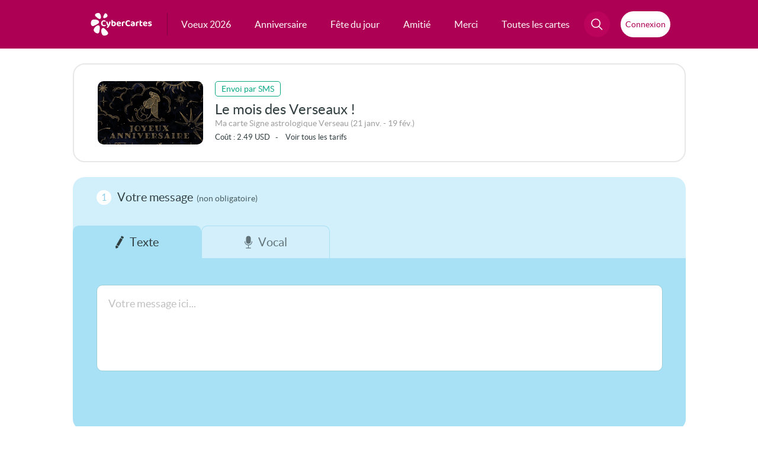

--- FILE ---
content_type: text/html; charset=UTF-8
request_url: https://envoi.cybercartes.com/envoi/46632/cc/m/signe-verseau
body_size: 33450
content:
<!DOCTYPE html PUBLIC "-//W3C//DTD XHTML 1.0 Strict//EN" "http://www.w3.org/TR/xhtml1/DTD/xhtml1-strict.dtd">
<html lang="fr" xmlns="http://www.w3.org/1999/xhtml">

<head>

<script>
window.dataLayer = window.dataLayer || [];
</script>


	<!-- Layout Head View Helpers -->
                <title>Cartes de voeux gratuites</title>

                <meta name="description" content="Envoyez gratuitement une carte pour toutes les occasions par email, SMS, WhatsApp ou Facebook." />
                <meta name="robots" content="noindex, follow" />
                <meta http-equiv="revisit-after" content="1 days" />
                <meta http-equiv="Content-Language" content="fr-FR" />
                <meta http-equiv="identifier-URL" content="//www.cybercartes.com" />
                <meta http-equiv="author" content="CyberCartes" />
                <meta http-equiv="copyright" content="CyberCartes" />
                <meta http-equiv="Content-Type" content="text/html; charset=utf-8" />
                <meta name="verify-v1" content="oXzDrphOYxxXgMeY0X+0Uxe5baNQq++Vf2VbR00opdM=" />
                <meta name="viewport" content="width=device-width, initial-scale=1" />

		<meta property="og:image:width" content="500" />
		<meta property="og:image:height" content="262" />
		<meta property="og:type" content="website" />
		<meta property="og:site_name" content="CyberCartes" />
		<meta property="fb:app_id" content="333031783422888" />
		<meta name="facebook-domain-verification" content="vxrizxxb7i84ordojxoxd60bv7eaha" />

            <script type="text/javascript" src="https://cache.consentframework.com/js/pa/27513/c/9ZLsS/stub" data-cfasync="false" referrerpolicy="unsafe-url"></script>

            <script type="text/javascript" src="https://choices.consentframework.com/js/pa/27513/c/9ZLsS/cmp" data-cfasync="false" referrerpolicy="unsafe-url" async></script>

<!-- Google Tag Manager -->
<script>(function(w,d,s,l,i){w[l]=w[l]||[];w[l].push({'gtm.start':
new Date().getTime(),event:'gtm.js'});var f=d.getElementsByTagName(s)[0],
j=d.createElement(s),dl=l!='dataLayer'?'&l='+l:'';j.async=true;j.src=
'https://www.googletagmanager.com/gtm.js?id='+i+dl;f.parentNode.insertBefore(j,f);
})(window,document,'script','dataLayer','GTM-TRFRPS');</script>
<!-- End Google Tag Manager -->

<!-- Global site tag (gtag.js) - Google Analytics -->
<script async src="https://www.googletagmanager.com/gtag/js?id=G-NL8C1HBEP9"></script>
<script>
  window.dataLayer = window.dataLayer || [];
  function gtag(){dataLayer.push(arguments);}
  gtag('js', new Date());

  gtag('config', 'G-NL8C1HBEP9');
</script>
                <link href="//static.cybercartes.com/layouts/cyb_default/css/cybercartes/navbar.css?20260124" media="screen" rel="stylesheet" type="text/css" />
                <link href="//static.cybercartes.com/layouts/cyb_default/css/cybercartes/commun.css?20260124" media="screen" rel="stylesheet" type="text/css" />
                <link href="//static.cybercartes.com/layouts/cyb_default/css/cybercartes/envoi.css?20260124" media="screen" rel="stylesheet" type="text/css" />
                <link href="//static.cybercartes.com/layouts/cyb_default/css/jquery/jquery-ui-1.10.2.custom/jquery-ui-1.10.2.custom.min.css?20260124" media="screen" rel="stylesheet" type="text/css" />
                <link href="//static.cybercartes.com/layouts/cyb_default/css/jquery/jquery-bxslider/jquery.bxslider.css?20260124" media="screen" rel="stylesheet" type="text/css" />

                

                <script type="text/javascript">
                    //<![CDATA[
                    
	(function () {
		
		window.onpageshow = function(event) {
			if (event.persisted) {
				window.location.reload();
		
			}
		};
	})();
                    //]]>
                </script>
                <script type="text/javascript" src="//static.cybercartes.com/javascripts/dd_belated/dd_belated_png.js?20260124"></script>
                <script type="text/javascript" src="//static.cybercartes.com/javascripts/cybercartes/pjstext.js?20260124"></script>
                <script type="text/javascript" src="//static.cybercartes.com/javascripts/cybercartes/search.js?20260124"></script>
                <script type="text/javascript" src="//static.cybercartes.com/javascripts/cybercartes/v3/communv3.js?20260124"></script>
                <script type="text/javascript" src="//static.cybercartes.com/javascripts/jquery/jquery-1.7.min.js?20260124"></script>
                <script type="text/javascript" src="//static.cybercartes.com/javascripts/jquery/jquery-ui-1.10.2.custom/js/jquery-ui-1.10.2.custom.min.js?20260124"></script>
                <script type="text/javascript" src="//static.cybercartes.com/javascripts/cybercartes/sendForm/addressb.js?20260124"></script>
                <script type="text/javascript" src="//static.cybercartes.com/javascripts/jquery/jquery.ui.datepicker-fr.min.js?20260124"></script>
                <script type="text/javascript" src="//static.cybercartes.com/javascripts/jquery/jquery-bxslider/jquery.bxslider.min.js?20260124"></script>
                <script type="text/javascript" src="//static.cybercartes.com/javascripts/cybercartes/sendForm/Card_SendFormCtrl.js?202601242"></script>
                <script type="text/javascript" src="//static.cybercartes.com/javascripts/cybercartes/wiu.js?20260124"></script>
                <script type="text/javascript">
                    //<![CDATA[
                    $(function() {
                    var placeHMailRec = 'Son email (non obligatoire)';
                });
                    //]]>
                </script>
                <script type="text/javascript">
                    //<![CDATA[
                    const tabDomains = [['0range.fr'],['1gmail.com'],['_hotmail.com'],['a.vedrunacarabanchel.es'],['aefrazao.pt'],['agmail.com'],['ahoo.ca'],['ahoo.com'],['aice.it'],['ail.com'],['aliceadl.fr'],['aliceads.fr'],['aliceasl.fr'],['alicedsl.fr'],['alo.com'],['alol.com'],['anadoo.fr'],['aol.cm'],['aol.co'],['aol.col'],['aposte.net'],['aranzadiikastola.net'],['astrazneca.com'],['ayhoo.fr'],['bbbox.fr'],['bbo.fr'],['bell.com'],['belle.net'],['blewin.ch'],['bliewin.ch'],['bliuewin.ch'],['bluewim.ch'],['bluewing.ch'],['bluwin.ch'],['bmail.com'],['botmail.com'],['bouyges.fr'],['buewin.ch'],['bull.net'],['cideotron.ca'],['ciloud.com'],['cl.fcasd.edu'],['clib-internet.fr'],['club-interner.fr'],['club-internet.net'],['club-internt.fr'],['club-intrenet.fr'],['club\_internet.fr'],['cmail.com'],['cocast.net'],['colegiomunecosyfiguras.edu.co'],['comncast.net'],['comunimex.edu.mx'],['csdceo.org'],['csdhr.qc.ca'],['csdufer.qc.ca'],['csob.qc.ca'],['csviamonde.net'],['dbmai.com'],['dbmail.fr'],['dcsdschools.org'],['desjadins.com'],['dfr.fr'],['dnmail.com'],['educ.cscapitale.qc.ca'],['eleve.nouvelon.ca'],['euf.fr'],['fee.fr'],['feee.fr'],['fmail.com'],['fnac.net'],['fontaine.re'],['fr.fr'],['fre.fr'],['free.fe'],['free.ff'],['free.ft'],['free.gr'],['freee.fr'],['freel.fr'],['frer.fr'],['frre.fr'],['g.ail.com'],['g.mail'],['g.mail.com'],['gaim.com'],['gamail.com'],['gemail.com'],['ggmail.com'],['gimail.com'],['glail.com'],['globetroter.net'],['globetrotteur.net'],['glzil.com'],['gma.com'],['gma8l.com'],['gmaail.com'],['gmaeil.com'],['gmai.com'],['gmai.lcom'],['gmaii.com'],['gmaiil.com'],['gmaik.com'],['gmail.be'],['gmail.c'],['gmail.c0m'],['gmail.ca'],['gmail.ccom'],['gmail.cim'],['gmail.clm'],['gmail.cm'],['gmail.co'],['gmail.co.com'],['gmail.col'],['gmail.colm'],['gmail.con'],['gmail.coom'],['gmail.cop'],['gmail.copm'],['gmail.cpm'],['gmail.cvom'],['gmail.fr'],['gmail.mail'],['gmail.ocom'],['gmail.om'],['gmail.vom'],['gmail.xom'],['gmaile.com'],['gmaill.com'],['gmailo.com'],['gmailr.com'],['gmaim.com'],['gmain.com'],['gmaio.com'],['gmaip.com'],['gmal.com'],['gmalil.com'],['gmamil.com'],['gmanil.com'],['gmaol.com'],['gmaul.com'],['gmeil.com'],['gmial.com'],['gmil.com'],['gmmail.com'],['gmqil.com'],['gmsil.com'],['gmzil.com'],['gnail.com'],['gocable.ca'],['gotmail.com'],['gotmail.fr'],['goutlook.com'],['gree.fr'],['gsmail.com'],['gtmail.com'],['guu.com'],['hahoo.es'],['hahoo.fr'],['hanmail.net'],['hautmail.fr'],['hayoo.fr'],['hhotmail.fr'],['hispee.ch'],['hitlail.fr'],['hitmail.ca'],['hitmail.co'],['hitmail.fr'],['hmail.com'],['ho5mail.com'],['ho5mail.fr'],['hoail.com'],['hohmail.fr'],['homai.com'],['homail.be'],['homail.com'],['homal.com'],['hootmail.com'],['hoptmail.com'],['hormai.com'],['hormail.com'],['hot.mail.com'],['hot5mail.com'],['hotail.com'],['hotail.fr'],['hotamail.com'],['hotamal.com'],['hotemail.com'],['hotemail.fr'],['hotimail.com'],['hotlail.com'],['hotlail.fr'],['hotlook.com'],['hotma.com'],['hotmaail.com'],['hotmaail.fr'],['hotmai.ca'],['hotmai.com'],['hotmai.fr'],['hotmaik.com'],['hotmaik.fr'],['hotmail.ccom'],['hotmail.ci'],['hotmail.cim'],['hotmail.cm'],['hotmail.co'],['hotmail.col'],['hotmail.con'],['hotmail.coom'],['hotmail.cpm'],['hotmail.dr'],['hotmail.fe'],['hotmail.ff'],['hotmail.ft'],['hotmail.gr'],['hotmail.om'],['hotmail.vom'],['hotmaill.com'],['hotmaill.fr'],['hotmailo.com'],['hotmaim.com'],['hotmaim.fr'],['hotmain.com'],['hotmaiol.com'],['hotmait.com'],['hotmal.com'],['hotmaol.fr'],['hotmaul.fr'],['hotmeil.com'],['hotmial.com'],['hotmil.ca'],['hotmil.com'],['hotmil.fr'],['hotmmail.com'],['hotmqil.com'],['hotmsil.ca'],['hotmsil.com'],['hotmsil.fr'],['hotmzil.com'],['hotnail.com'],['hotnail.fr'],['hottmail.com'],['houtlook.com'],['houtlook.fr'],['hoymail.com'],['hptmail.com'],['hptmail.fr'],['htmail.com'],['htomail.com'],['htomail.fr'],['hutmail.com'],['hyahoo.fr'],['ibaldwin.org'],['iclaud.com'],['icloid.com'],['icloiud.com'],['iclolud.com'],['iclood.com'],['iclou.com'],['iclouc.com'],['icloud.be'],['icloud.co'],['icloud.col'],['icloud.comm'],['icloud.con'],['iclound.com'],['iclourd.com'],['icooud.com'],['igloud.com'],['interieur.goug.fr'],['irange.fr'],['iutlook.com'],['ive.ca'],['jmail.com'],['jotmail.com'],['jotmail.fr'],['kynet.be'],['laoste.net'],['lapiste.net'],['lapodte.net'],['lapopste.net'],['lapose.net'],['laposre.net'],['laposste.net'],['lapost.net'],['laposte.et'],['laposte.ne'],['laposte.ner'],['laposte.ney'],['lapostr.net'],['lapote.net'],['lapposte.net'],['lappste.net'],['lapsote.net'],['lapste.net'],['lareussite.com'],['lasalledonostia.net'],['lasposte.net'],['leerling.kvri.be'],['leerling.srco.be'],['lgmail.com'],['libertsurf.fr'],['libertusurf.fr'],['libertysuf.fr'],['libertysur.fr'],['live.cm'],['live.fe'],['lives.fr'],['livr.fr'],['lorange.fr'],['lposte.net'],['lqposte.net'],['lrange.fr'],['luve.fr'],['lwanadoo.fr'],['lyceefrancaisdeporto.pt'],['mail.ryukoku.ac.jp'],['mail4.doshisha.ac.jp'],['mails.com'],['mcpsmd.net'],['mlsn.com'],['msm.com'],['my.hartdistrict.org'],['my.tccd.edu'],['nadoo.fr'],['netcourrier.co'],['netscpe.net'],['neu.fr'],['neur.fr'],['numeicable.fr'],['numercable.fr'],['numericale.fr'],['numericble.fr'],['oange.fr'],['oarange.fr'],['oarnge.fr'],['ocloud.com'],['oeange.fr'],['offratel.nc'],['oitlook.com'],['ol.com'],['online.no'],['oorange.fr'],['ootlook.com'],['ooutlook.com'],['opayq.com'],['oprange.fr'],['oraange.fr'],['orabge.fr'],['orage.fr'],['oramge.fr'],['oranbe.fr'],['orance.fr'],['orande.fr'],['orane.fr'],['oranfe.fr'],['oranga.fr'],['orangee.fr'],['oranger.fr'],['oranges.fr'],['orangge.fr'],['orangr.fr'],['orangre.fr'],['orangz.fr'],['orannge.fr'],['oreange.fr'],['orenge.fr'],['ornage.fr'],['ornge.fr'],['oronge.fr'],['orrange.fr'],['ortange.fr'],['otange.fr'],['otmail.com'],['otmail.fr'],['otrange.fr'],['oulook.com'],['oulook.fr'],['oultlook.com'],['ourlook.com'],['outec.com'],['outkook.com'],['outliok.com'],['outllok.com'],['outllok.fr'],['outllook.com'],['outllook.fr'],['outlock.com'],['outlock.fr'],['outlok.com'],['outlok.de'],['outlok.fr'],['outlokk.com'],['outlokk.fr'],['outloo.com'],['outloo.fr'],['outloock.com'],['outloock.fr'],['outlooj.com'],['outlooki.com'],['outlookl.com'],['outloom.com'],['outlooo.com'],['outloouk.com'],['outlouk.com'],['outlouk.fr'],['outmail.com'],['outook.com'],['outook.fr'],['outrlook.com'],['ouylook.com'],['ploc.com'],['pole6emploi.fr'],['porange.fr'],['prange.fr'],['protonamail.com'],['protonmai.com'],['protonmail.cm'],['protonmal.com'],['prtonmail.com'],['qq.com'],['range.fr'],['ree.fr'],['revenuquebec.ca'],['roange.fr'],['sf.fr'],['sfe.fr'],['sfrr.fr'],['sgg.lu'],['share.epsb.ca'],['skinet.be'],['sknet.be'],['skyet.be'],['skyne.be'],['skynet.ne'],['slynet.be'],['sr.fr'],['ssfr.fr'],['stu.irvingisd.net'],['stu.jefferson.kyschools.us'],['student.eursc.eu'],['sunise.ch'],['sunnrise.ch'],['sylvaniastudents.org'],['sympathico.ca'],['sympatici.ca'],['sympatico.com'],['sympatico.cs'],['sympatio.ca'],['sympativo.ca'],['sympstico.ca'],['symptico.ca'],['synet.be'],['t-onlline.de'],['tahoo.com'],['telent.be'],['togers.com'],['tsd.k12.pa.us'],['tst999.com'],['uahoo.fr'],['ulb.ac'],['undervisning.kk.dk'],['uotlook.com'],['utlook.com'],['vanadoo.fr'],['vcsp-academics.edu.pe'],['vdeotron.ca'],['viddeotron.ca'],['videeotron.ca'],['videon.ca'],['videontron.ca'],['videoron.ca'],['videoteon.ca'],['videoton.ca'],['videotorn.ca'],['videotreon.ca'],['videotrin.ca'],['videotrn.ca'],['videotro.ca'],['videotrom.ca'],['videotron.co'],['videotron.cs'],['videotron.va'],['videotrpn.ca'],['videottron.ca'],['videptron.ca'],['videtron.ca'],['vidotron.ca'],['vidrotron.ca'],['vieotron.ca'],['viseotron.ca'],['viveole.com'],['vmail.com'],['vodeotron.ca'],['voil.fr'],['vudeotron.ca'],['waadoo.fr'],['waanadoo.fr'],['waandoo.fr'],['wabadoo.fr'],['wanaadoo.fr'],['wanaddo.fr'],['wanadfoo.fr'],['wanadio.fr'],['wanado.fr'],['wanadoi.fr'],['wanadol.fr'],['wanadooo.fr'],['wanadop.fr'],['wanadou.fr'],['wanadow.fr'],['wanafoo.fr'],['wananadoo.fr'],['wanandoo.fr'],['wanaoo.fr'],['wanasoo.fr'],['wandoo.fr'],['wanodoo.fr'],['wanzdoo.fr'],['windoslive.com'],['wnadoo.fr'],['wwanadoo.fr'],['xanadoo.fr'],['xittel.com'],['xn--gmal-2pa.com'],['xn--numricable-d7a.fr'],['xn--vidotron-d1a.ca'],['xwanadoo.fr'],['yaahoo.fr'],['yaboo.ca'],['yaboo.fr'],['yafoo.fr'],['yagoo.fr'],['yahho.es'],['yahho.fr'],['yahhoo.fr'],['yahio.fr'],['yahioo.com'],['yaho.ca'],['yaho.com'],['yaho.fr'],['yahoi.fr'],['yahooo.fr'],['yahou.com'],['yajoo.fr'],['yanoo.fr'],['yaoo.com'],['yaou.fr'],['yayhoo.com'],['yayoo.fr'],['yhaoo.fr'],['yhoo.com'],['yhoo.fr'],['ymaio.com'],['ympatico.ca'],['yohoo.fr'],['yuu.fr'],['yzhoo.fr'],['viriglio.it'],['hmx.de'],['yahou.fr'],['-club-internet.fr'],['icloud-.com'],['gamil.com'],['yayoo.com'],['ecloud.com'],['gmail.comm'],['gmail.ocm'],['skynel.be'],['wanadoo.fe'],['homail.fr'],['wanadoo.com'],['poste.net'],['hitmail.com'],['skynet.com'],['yahou.ca'],['hormail.fr'],['ootlook.fr'],['hoymail.fr'],['bbox.com'],['icloud.ca'],['holmail.fr'],['icloucd.com'],['yahoo.cat'],['yanadoo.fr'],['wavadoo.fr'],['hotomail.com'],['icoud.com'],['outmook.fr'],['gmail.de'],['orange.frl'],['gml.com'],['tahoo.fr'],['yahoo.co'],['otlook.fr'],['hot.mail.fr'],['wamadoo.fr'],['wanado.com'],['wannadou.fr'],['ourlook.fr'],['oranhe.fr'],['hotamail.fr'],['wanadood.fr'],['hotmmail.fr'],['gmail.ch'],['icloud.om'],['iloud.com'],['yoahoo.fr'],['wanedoo.fr'],['otlook.com'],['yohoo.com'],['gmauil.com'],['hotmzil.fr'],['wadadoo.fr'],['houtlouk.fr'],['gmael.fr'],['aympatico.ca'],['qmail.com'],['yyahoo.fr'],['ffree.fr'],['putlook.fr'],['hotmal.ca'],['videotrons.ca'],['gmails.com'],['mgmail.com'],['gmakl.com'],['iclouf.com'],['lapostr.fr'],['yaooh.com'],['hothail.fr'],['gmaikl.com'],['numericablr.fr'],['mumericable.fr'],['wanadoou.fr'],['glaim.com'],['hotmall.com'],['hotlmail.fr'],['hohtmail.fr'],['pmail.com'],['hoitmail.fr'],['yotmail.fr'],['wanwdoo.fr'],['ohotmail.fr'],['hotmauil.com'],['feer.fr'],['hiotmail.fr'],['notmail.fr'],['hotmaiml.fr'],['holmail.com'],['lotmail.com'],['gmali.com'],['gegetel.net'],['yaloo.fr'],['ohmail.com'],['yhaoo.com'],['gmail.cz'],['wanaboo.fr'],['hoytmail.fr'],['concast.net'],['icloud.fr'],['hotmaile.com'],['hhotmail.com'],['skyney.be'],['vidoetron.ca'],['gmaiol.com'],['boox.fr'],['yahyoo.fr'],['orang.fr'],['wanadoo.frr'],['toutlook.fr'],['hotmal.be'],['yaou.com'],['outlool.fr'],['outlook.comm'],['orange.ft'],['orange.dr'],['oal.com'],['numericable.fe'],['hot-mail.fr'],['bluein.ch'],['gmail.cc'],['gmail.coml'],['gmail.comn'],['hotmail.f'],['yayoo.ca'],['ac-grenoble.fe'],['bbox.ft'],['gmail.gom'],['gmail.org'],['hiahoo.fr'],['la.poste.net'],['micosoft.com'],['orange.fe'],['orange.ff'],['outlook.ff'],['outlook.ocm'],['sfr.fe'],['vlub-internet.fr'],['wanadoo.frt'],['yahout.fr'],['yahouu.fr'],['alice.adsl.fr'],['gmnail.com'],['tomail.com'],['club-intenet.fr'],['hotamil.fr'],['hootmail.fr'],['neud.fr'],['outloik.fr'],['hotamil.com'],['hotamil.be'],['hotamil.ca'],['frree.fr'],['yahop.fr'],['gmail.com.com'],['g.mail.fr'],['htotmail.com'],['hotmil.co.uk'],['gmzil.co'],['gmaal.com'],['gail.co'],['yahhoo.ca'],['skyner.be'],['outloook.com'],['ouglook.com'],['laspote.net'],['ivloud.com'],['iclud.com'],['gmdil.com'],['outlookk.com'],['cmcast.net'],['iclaoud.com'],['8gmail.com'],['gmy.de'],['nodomain.com'],['gmaiul.com'],['gmpail.com'],['germo.com'],['paposte.net'],['laooste.net'],['gmwil.com'],['iclour.com'],['123gmail.com'],['bluewn.ch'],['gmlail.com'],['cstj.net'],['rbc.cm'],['rigers.com'],['ymail.ca'],['22gmail.com'],['iclould.com'],['iclouds.com'],['aze.com'],['hotmailc.com'],['laoposte.net'],['sfr.ft'],['skynert.be'],['icluod.com'],['yaoo.fr'],['hotmdil.com'],['ghmail.com'],['hotnmail.com'],['hotmailm.com'],['oultook.com'],['euphonynet.be'],['hotmnail.com'],['hotmlail.com'],['hotmaiil.com'],['hotmtail.com'],['hotmaial.com'],['hpotmail.com'],['hotmaiul.com'],['hotmsail.com'],['hotamil.es'],['hotmaikl.com'],['ohtmail.com'],['ahotmail.com'],['outolook.com'],['icloude.com'],['ixloud.com'],['icloyd.com'],['jcloud.com'],['netcourriel.com'],['blueein.ch'],['bluevin.ch'],['dmail.com'],['gmall.com'],['gmael.com'],['gamal.com'],['glmail.com'],['gamial.com'],['aoll.com'],['lapostee.net'],['symatico.ca'],['yahho.ca'],['orange.frv'],['wanadpo.fr'],['hotmait.fr'],['gmail_.com'],['-t-online.de'],['gmail..com'],['hotaiml.com'],['kisoq.com'],['gmai.fr'],];                    //]]>
                </script>
                <script type="text/javascript">
                    //<![CDATA[
                    $(function() {
            Wiu.AmericaDate = '24/01/2026';
            
            Wiu.CA_currCode = 'CAD';
            Wiu.CA_price = '2.99';

            Wiu.US_currCode = 'USD';
            Wiu.US_price = '2.49';

            Wiu.EU_currCode = 'EUR';
            Wiu.EU_price = '2.49';
            
            Wiu.processWiuInfos(Wiu.updateWiuSendForm);

        });
                    //]]>
                </script>
                <script type="text/javascript">
                    //<![CDATA[
                    $(function() {});
                    //]]>
                </script>
                <script type="text/javascript">
                    //<![CDATA[
                    
		function sel_date_mois()
		{
		var selmois = document.getElementById('anniversaire_mois');
		var seljour = document.getElementById('anniversaire_jour');
		var maxMois = new Array();
		maxMois['01'] = '31';
		maxMois['02'] = '29';
		maxMois['03'] = '31';
		maxMois['04'] = '30';
		maxMois['05'] = '31';
		maxMois['06'] = '30';
		maxMois['07'] = '31';
		maxMois['08'] = '31';
		maxMois['09'] = '30';
		maxMois['10'] = '31';
		maxMois['11'] = '30';
		maxMois['12'] = '31';
		if(seljour.value > maxMois[selmois.value])
		seljour.options[maxMois[selmois.value] - 1].selected = true;
	}                    //]]>
                </script>
                <script type="text/javascript" src="//static.cybercartes.com/javascripts/lamejs/lamejs.min.js"></script>
                <script type="text/javascript">
                    //<![CDATA[
                    
	document.addEventListener('DOMContentLoaded', function() {
		window.loadAndRenderUserInfo();
	});
                    //]]>
                </script>
	<!-- / Layout Head View Helpers -->

<link rel="apple-touch-icon" sizes="180x180" href="https://static.cybercartes.com/layouts/cyb_default/img/favicon/apple-touch-icon.png">
<link rel="icon" type="image/png" sizes="32x32" href="https://static.cybercartes.com/layouts/cyb_default/img/favicon/favicon-32x32.png">
<link rel="icon" type="image/png" sizes="16x16" href="https://static.cybercartes.com/layouts/cyb_default/img/favicon/favicon-16x16.png">
<link rel="mask-icon" href="https://static.cybercartes.com/layouts/cyb_default/img/favicon/safari-pinned-tab.svg" color="#5bbad5">
<meta name="msapplication-TileColor" content="#da532c">
<meta name="theme-color" content="#ffffff">	<style>
		.ui-tooltip { background: #FFF;}
    </style>
    <script>
        $( function() {
    		$( '.infoToolTip' ).tooltip({
      			track: true
    		});
		});
    </script>
</head>
<body>

<!-- Google Tag Manager (noscript) -->
<noscript><iframe src="https://www.googletagmanager.com/ns.html?id=GTM-TRFRPS"
height="0" width="0" style="display:none;visibility:hidden"></iframe></noscript>
<!-- End Google Tag Manager (noscript) -->

	<div id="pageContainer">

<div class="wrap-top">
	<div class="wrap-top-inner">
			
<nav id="nav">
    <a class="logo" href="//www.cybercartes.com">
    	<svg id="cc_svg_logo" width="239" height="90" viewBox="0 0 239 90" fill="none" xmlns="http://www.w3.org/2000/svg" aria-labelledby="ccLogTitle ccLogDesc" role="img">
          <title id="ccLogTitle">CyberCartes</title>
          <desc id="ccLogDesc">Logo CyberCartes</desc>
            <g>
            	<g id="petales">
                    <path id="petale-5" style="--order: 5" d="M65.3073 73.7101C75.6583 86.2504 52.535 92.3398 46.7236 87.143C40.9123 81.9461 39.4558 65.5883 44.2801 61.1992C49.6995 56.2679 54.96 61.1882 65.3073 73.7101Z" />
                    <path id="petale-4" style="--order: 4" d="M33.9068 73.2529C31.0714 89.1127 11.6338 75.204 11.8445 67.2741C12.0552 59.3442 23.6742 47.9029 30.0511 49.039C37.1045 50.2893 36.746 57.4373 33.9068 73.2529Z" />
                    <path id="petale-3" style="--order: 3" d="M13.423 50.7024C-1.7005 57.5 -1.26428 33.1349 5.46385 28.672C12.2733 24.1538 29.0641 26.9643 32.0289 33.0095C35.3523 39.7923 28.8497 43.7683 13.423 50.7024Z" />
                    <path id="petale-2" style="--order: 2" d="M19.9331 14.5272C9.74112 5.49444 28.3914 -1.7015 33.8959 1.98684C39.4004 5.67517 42.3134 18.5843 38.7756 22.4497C34.8201 26.7651 29.9551 23.4234 19.9331 14.5272Z" />
                    <path id="petale-1" style="--order: 1" d="M53.5331 5.71931C58.4239 -3.31343 67.3405 8.77324 65.5957 13.4353C63.8508 18.0974 54.6939 22.6082 51.1302 20.7825C47.1155 18.7502 48.7199 14.6045 53.5331 5.71931Z" />
        		</g>
        		<g id="cc_text" style="--order: 6">
                    <path d="M58.5778 33.136C58.5778 33.688 58.4338 34.168 58.1458 34.576C57.8578 34.984 57.5338 35.308 57.1738 35.548C56.5738 35.14 55.8898 34.78 55.1218 34.468C54.3778 34.156 53.4898 34 52.4578 34C51.1858 34 50.0818 34.276 49.1458 34.828C48.2098 35.38 47.4898 36.184 46.9858 37.24C46.5058 38.296 46.2658 39.58 46.2658 41.092C46.2658 43.396 46.8418 45.148 47.9938 46.348C49.1458 47.548 50.7298 48.148 52.7458 48.148C53.7778 48.148 54.6658 48.004 55.4098 47.716C56.1538 47.428 56.8378 47.104 57.4618 46.744C57.8218 47.008 58.1098 47.356 58.3258 47.788C58.5658 48.196 58.6858 48.676 58.6858 49.228C58.6858 49.708 58.5538 50.152 58.2898 50.56C58.0498 50.968 57.6298 51.316 57.0298 51.604C56.5738 51.844 55.9258 52.072 55.0858 52.288C54.2458 52.504 53.2258 52.612 52.0258 52.612C49.9138 52.612 47.9818 52.204 46.2298 51.388C44.5018 50.548 43.1338 49.288 42.1258 47.608C41.1178 45.904 40.6138 43.732 40.6138 41.092C40.6138 38.596 41.1058 36.496 42.0898 34.792C43.0978 33.064 44.4418 31.756 46.1218 30.868C47.8018 29.98 49.6618 29.536 51.7018 29.536C53.1178 29.536 54.3418 29.704 55.3738 30.04C56.4058 30.352 57.1978 30.784 57.7498 31.336C58.3018 31.864 58.5778 32.464 58.5778 33.136Z" />
                    <path d="M64.3215 47.716C63.9375 46.924 63.5175 45.964 63.0615 44.836C62.6295 43.708 62.1735 42.376 61.6935 40.84C61.2135 39.304 60.6975 37.528 60.1455 35.512C60.4575 35.2 60.8535 34.936 61.3335 34.72C61.8375 34.48 62.3775 34.36 62.9535 34.36C63.6975 34.36 64.3095 34.516 64.7895 34.828C65.2695 35.14 65.6295 35.728 65.8695 36.592C66.4215 38.344 66.9735 40.084 67.5255 41.812C68.0775 43.54 68.6415 45.28 69.2175 47.032H69.3615C69.7695 45.952 70.1775 44.728 70.5855 43.36C71.0175 41.992 71.4135 40.588 71.7735 39.148C72.1335 37.684 72.4455 36.28 72.7095 34.936C73.0455 34.768 73.4055 34.636 73.7895 34.54C74.1735 34.42 74.5695 34.36 74.9775 34.36C75.7215 34.36 76.3575 34.528 76.8855 34.864C77.4375 35.176 77.7135 35.716 77.7135 36.484C77.7135 37.156 77.6055 37.984 77.3895 38.968C77.1975 39.952 76.9335 41.02 76.5975 42.172C76.2615 43.3 75.8655 44.464 75.4095 45.664C74.9535 46.84 74.4735 47.98 73.9695 49.084C73.4895 50.188 72.9975 51.184 72.4935 52.072C71.1975 54.328 69.9975 56.008 68.8935 57.112C67.8135 58.24 66.7335 58.804 65.6535 58.804C64.7895 58.804 64.0695 58.54 63.4935 58.012C62.9415 57.484 62.6055 56.812 62.4855 55.996C63.0135 55.564 63.5535 55.06 64.1055 54.484C64.6575 53.932 65.1855 53.332 65.6895 52.684C66.1935 52.06 66.6375 51.436 67.0215 50.812C66.6135 50.692 66.1935 50.428 65.7615 50.02C65.3295 49.612 64.8495 48.844 64.3215 47.716Z" />
                    <path d="M89.8862 34.18C91.4462 34.18 92.8622 34.528 94.1342 35.224C95.4062 35.896 96.4142 36.916 97.1582 38.284C97.9022 39.628 98.2742 41.296 98.2742 43.288C98.2742 45.304 97.8782 46.996 97.0862 48.364C96.3182 49.732 95.2262 50.776 93.8102 51.496C92.3942 52.192 90.7382 52.54 88.8422 52.54C87.3542 52.54 86.0702 52.36 84.9902 52C83.9342 51.64 83.0462 51.22 82.3262 50.74C81.8222 50.38 81.4382 49.984 81.1742 49.552C80.9342 49.12 80.8142 48.616 80.8142 48.04V36.628H86.1062V47.644C86.3942 47.812 86.7662 47.968 87.2222 48.112C87.6782 48.256 88.1942 48.328 88.7702 48.328C89.9942 48.328 90.9662 47.908 91.6862 47.068C92.4302 46.228 92.8022 44.968 92.8022 43.288C92.8022 41.584 92.4422 40.348 91.7222 39.58C91.0262 38.788 90.0902 38.392 88.9142 38.392C88.1462 38.392 87.4622 38.536 86.8622 38.824C86.2622 39.112 85.7462 39.436 85.3142 39.796L85.1702 35.476C85.7222 35.164 86.3942 34.876 87.1862 34.612C88.0022 34.324 88.9022 34.18 89.8862 34.18ZM86.1422 37.888H80.8142V28.564C81.0302 28.492 81.3542 28.42 81.7862 28.348C82.2182 28.276 82.6862 28.24 83.1902 28.24C84.2222 28.24 84.9662 28.42 85.4222 28.78C85.9022 29.14 86.1422 29.8 86.1422 30.76V37.888Z" />
                    <path d="M104.109 45.88L103.893 42.28L112.821 40.876C112.773 40.204 112.485 39.58 111.957 39.004C111.429 38.428 110.649 38.14 109.617 38.14C108.537 38.14 107.637 38.512 106.917 39.256C106.197 39.976 105.813 41.008 105.765 42.352L105.945 44.836C106.161 46.156 106.725 47.104 107.637 47.68C108.549 48.232 109.629 48.508 110.877 48.508C111.885 48.508 112.833 48.364 113.721 48.076C114.609 47.788 115.329 47.488 115.881 47.176C116.241 47.392 116.529 47.692 116.745 48.076C116.985 48.46 117.105 48.868 117.105 49.3C117.105 50.02 116.817 50.62 116.241 51.1C115.689 51.58 114.909 51.94 113.901 52.18C112.917 52.42 111.789 52.54 110.517 52.54C108.669 52.54 107.001 52.192 105.513 51.496C104.049 50.8 102.897 49.756 102.057 48.364C101.217 46.972 100.797 45.232 100.797 43.144C100.797 41.608 101.037 40.276 101.517 39.148C102.021 38.02 102.681 37.096 103.497 36.376C104.337 35.632 105.273 35.08 106.305 34.72C107.361 34.36 108.453 34.18 109.581 34.18C111.237 34.18 112.677 34.516 113.901 35.188C115.149 35.836 116.121 36.724 116.817 37.852C117.513 38.98 117.861 40.288 117.861 41.776C117.861 42.52 117.657 43.084 117.249 43.468C116.841 43.852 116.277 44.092 115.557 44.188L104.109 45.88Z" />
                    <path d="M126.465 39.364V43.864H121.137V38.716C121.137 38.044 121.293 37.48 121.605 37.024C121.941 36.544 122.397 36.124 122.973 35.764C123.765 35.284 124.713 34.912 125.817 34.648C126.945 34.36 128.121 34.216 129.345 34.216C131.793 34.216 133.017 35.032 133.017 36.664C133.017 37.048 132.957 37.408 132.837 37.744C132.741 38.08 132.621 38.368 132.477 38.608C132.237 38.56 131.937 38.524 131.577 38.5C131.241 38.452 130.869 38.428 130.461 38.428C129.741 38.428 129.021 38.512 128.301 38.68C127.581 38.848 126.969 39.076 126.465 39.364ZM121.137 42.496L126.465 42.604V51.964C126.225 52.036 125.889 52.096 125.457 52.144C125.025 52.216 124.557 52.252 124.053 52.252C123.045 52.252 122.301 52.072 121.821 51.712C121.365 51.352 121.137 50.704 121.137 49.768V42.496Z" />
                    <path d="M153.043 33.136C153.043 33.688 152.899 34.168 152.611 34.576C152.323 34.984 151.999 35.308 151.639 35.548C151.039 35.14 150.355 34.78 149.587 34.468C148.843 34.156 147.955 34 146.923 34C145.651 34 144.547 34.276 143.611 34.828C142.675 35.38 141.955 36.184 141.451 37.24C140.971 38.296 140.731 39.58 140.731 41.092C140.731 43.396 141.307 45.148 142.459 46.348C143.611 47.548 145.195 48.148 147.211 48.148C148.243 48.148 149.131 48.004 149.875 47.716C150.619 47.428 151.303 47.104 151.927 46.744C152.287 47.008 152.575 47.356 152.791 47.788C153.031 48.196 153.151 48.676 153.151 49.228C153.151 49.708 153.019 50.152 152.755 50.56C152.515 50.968 152.095 51.316 151.495 51.604C151.039 51.844 150.391 52.072 149.551 52.288C148.711 52.504 147.691 52.612 146.491 52.612C144.379 52.612 142.447 52.204 140.695 51.388C138.967 50.548 137.599 49.288 136.591 47.608C135.583 45.904 135.079 43.732 135.079 41.092C135.079 38.596 135.571 36.496 136.555 34.792C137.563 33.064 138.907 31.756 140.587 30.868C142.267 29.98 144.127 29.536 146.167 29.536C147.583 29.536 148.807 29.704 149.839 30.04C150.871 30.352 151.663 30.784 152.215 31.336C152.767 31.864 153.043 32.464 153.043 33.136Z" />
                    <path d="M163.526 48.58C164.078 48.58 164.618 48.532 165.146 48.436C165.698 48.316 166.094 48.184 166.334 48.04V44.584L163.31 44.872C162.494 44.92 161.846 45.088 161.366 45.376C160.886 45.664 160.646 46.096 160.646 46.672C160.646 47.248 160.874 47.716 161.33 48.076C161.786 48.412 162.518 48.58 163.526 48.58ZM163.31 34.18C165.806 34.18 167.798 34.708 169.286 35.764C170.774 36.796 171.518 38.404 171.518 40.588V48.76C171.518 49.36 171.362 49.852 171.05 50.236C170.738 50.596 170.342 50.908 169.862 51.172C169.142 51.604 168.242 51.94 167.162 52.18C166.106 52.444 164.894 52.576 163.526 52.576C161.078 52.576 159.122 52.096 157.658 51.136C156.218 50.176 155.498 48.748 155.498 46.852C155.498 45.22 156.002 43.972 157.01 43.108C158.018 42.22 159.518 41.68 161.51 41.488L166.298 40.984V40.552C166.298 39.736 165.974 39.148 165.326 38.788C164.702 38.428 163.802 38.248 162.626 38.248C161.714 38.248 160.814 38.356 159.926 38.572C159.062 38.788 158.282 39.04 157.586 39.328C157.298 39.136 157.046 38.848 156.83 38.464C156.638 38.056 156.542 37.636 156.542 37.204C156.542 36.196 157.094 35.464 158.198 35.008C158.894 34.72 159.698 34.516 160.61 34.396C161.546 34.252 162.446 34.18 163.31 34.18Z" />
                    <path d="M180.957 39.364V43.864H175.629V38.716C175.629 38.044 175.785 37.48 176.097 37.024C176.433 36.544 176.889 36.124 177.465 35.764C178.257 35.284 179.205 34.912 180.309 34.648C181.437 34.36 182.613 34.216 183.837 34.216C186.285 34.216 187.509 35.032 187.509 36.664C187.509 37.048 187.449 37.408 187.329 37.744C187.233 38.08 187.113 38.368 186.969 38.608C186.729 38.56 186.429 38.524 186.069 38.5C185.733 38.452 185.361 38.428 184.953 38.428C184.233 38.428 183.513 38.512 182.793 38.68C182.073 38.848 181.461 39.076 180.957 39.364ZM175.629 42.496L180.957 42.604V51.964C180.717 52.036 180.381 52.096 179.949 52.144C179.517 52.216 179.049 52.252 178.545 52.252C177.537 52.252 176.793 52.072 176.313 51.712C175.857 51.352 175.629 50.704 175.629 49.768V42.496Z" />
                    <path d="M190.22 42.496H195.512V46.348C195.512 47.02 195.728 47.512 196.16 47.824C196.592 48.136 197.204 48.292 197.996 48.292C198.356 48.292 198.74 48.256 199.148 48.184C199.58 48.088 199.94 47.98 200.228 47.86C200.42 48.076 200.588 48.34 200.732 48.652C200.9 48.964 200.984 49.324 200.984 49.732C200.984 50.548 200.648 51.22 199.976 51.748C199.304 52.276 198.176 52.54 196.592 52.54C194.576 52.54 193.004 52.084 191.876 51.172C190.772 50.26 190.22 48.772 190.22 46.708V42.496ZM193.604 39.22V35.116H200.516C200.636 35.308 200.756 35.584 200.876 35.944C200.996 36.304 201.056 36.7 201.056 37.132C201.056 37.852 200.888 38.38 200.552 38.716C200.24 39.052 199.808 39.22 199.256 39.22H193.604ZM195.512 43.396H190.22V30.472C190.46 30.4 190.796 30.328 191.228 30.256C191.66 30.16 192.116 30.112 192.596 30.112C193.628 30.112 194.372 30.292 194.828 30.652C195.284 31.012 195.512 31.672 195.512 32.632V43.396Z" />
                    <path d="M206.519 45.88L206.303 42.28L215.231 40.876C215.183 40.204 214.895 39.58 214.367 39.004C213.839 38.428 213.059 38.14 212.027 38.14C210.947 38.14 210.047 38.512 209.327 39.256C208.607 39.976 208.223 41.008 208.175 42.352L208.355 44.836C208.571 46.156 209.135 47.104 210.047 47.68C210.959 48.232 212.039 48.508 213.287 48.508C214.295 48.508 215.243 48.364 216.131 48.076C217.019 47.788 217.739 47.488 218.291 47.176C218.651 47.392 218.939 47.692 219.155 48.076C219.395 48.46 219.515 48.868 219.515 49.3C219.515 50.02 219.227 50.62 218.651 51.1C218.099 51.58 217.319 51.94 216.311 52.18C215.327 52.42 214.199 52.54 212.927 52.54C211.079 52.54 209.411 52.192 207.923 51.496C206.459 50.8 205.307 49.756 204.467 48.364C203.627 46.972 203.207 45.232 203.207 43.144C203.207 41.608 203.447 40.276 203.927 39.148C204.431 38.02 205.091 37.096 205.907 36.376C206.747 35.632 207.683 35.08 208.715 34.72C209.771 34.36 210.863 34.18 211.991 34.18C213.647 34.18 215.087 34.516 216.311 35.188C217.559 35.836 218.531 36.724 219.227 37.852C219.923 38.98 220.271 40.288 220.271 41.776C220.271 42.52 220.067 43.084 219.659 43.468C219.251 43.852 218.687 44.092 217.967 44.188L206.519 45.88Z" />
                    <path d="M237.586 46.96C237.586 48.712 236.926 50.092 235.606 51.1C234.286 52.084 232.366 52.576 229.846 52.576C227.878 52.576 226.258 52.288 224.986 51.712C223.714 51.136 223.078 50.284 223.078 49.156C223.078 48.652 223.186 48.22 223.402 47.86C223.618 47.476 223.894 47.176 224.23 46.96C224.902 47.344 225.682 47.704 226.57 48.04C227.482 48.352 228.514 48.508 229.666 48.508C231.418 48.508 232.294 48.004 232.294 46.996C232.294 46.564 232.138 46.228 231.826 45.988C231.514 45.724 230.998 45.532 230.278 45.412L228.766 45.052C226.846 44.644 225.406 44.02 224.446 43.18C223.51 42.316 223.042 41.14 223.042 39.652C223.042 37.972 223.714 36.64 225.058 35.656C226.426 34.648 228.262 34.144 230.566 34.144C231.718 34.144 232.762 34.264 233.698 34.504C234.658 34.72 235.414 35.068 235.966 35.548C236.518 36.004 236.794 36.58 236.794 37.276C236.794 37.756 236.698 38.176 236.506 38.536C236.314 38.896 236.062 39.196 235.75 39.436C235.486 39.268 235.078 39.088 234.526 38.896C233.998 38.704 233.41 38.548 232.762 38.428C232.138 38.308 231.55 38.248 230.998 38.248C230.134 38.248 229.462 38.368 228.982 38.608C228.502 38.824 228.262 39.172 228.262 39.652C228.262 39.964 228.394 40.24 228.658 40.48C228.946 40.696 229.438 40.876 230.134 41.02L231.574 41.38C233.71 41.86 235.246 42.556 236.182 43.468C237.118 44.356 237.586 45.52 237.586 46.96Z" />
        		</g>
        	</g>
        </svg>
    </a>
	<ul id="mainMenuCont"  class="mainMenuList"> 
    	
		<li >
			<a href="//www.cybercartes.com/cartes/cartes-de-voeux" class="mainEntrie  first-menu-item">
				<span>Voeux 2026</span> 
			</a>
		</li>
		<li >
			<a href="//www.cybercartes.com/cartes/anniversaire" class="mainEntrie  second-menu-item">
				<span>Anniversaire</span> 
			</a>
		</li>
		<li >
			<a href="//www.cybercartes.com/cartes/bonne-fete" class="mainEntrie  third-menu-item">
				<span>Fête du jour</span> 
			</a>
		</li>
		<li >
			<a href="//www.cybercartes.com/cartes/amitie" class="mainEntrie  fourth-menu-item">
				<span>Amitié</span> 
			</a>
		</li>
		<li >
			<a href="//www.cybercartes.com/cartes/merci" class="mainEntrie  fifth-menu-item">
				<span>Merci</span> 
			</a>
		</li>
	<li id="allcardsElem" class="allcardsEntrie" >
		<a href="/info/sitemap" class="mainEntrie  sixth-menu-item">
			<span>Toutes les cartes</span> 
		</a>
	</li>
		
	</ul>
	<ul id="techMenuCont"  class="techMenuList centerContentMenu">
		<li id="navSearchContainer">
			<div id="allSearchContainer">
				
            	<div id="searchBtnContainer">
    				<a id="searchBtn" class="navTechBtncolor" href="#">
        				<svg id="searchGlass" class="" width="20" height="24" viewBox="0 0 25 24" fill="none" xmlns="http://www.w3.org/2000/svg">
                        <path d="M16.6863 16.483L23.2033 23" stroke="white" stroke-width="2" stroke-linecap="round"/>
                        <circle cx="9.81814" cy="9.81814" r="8.81814" transform="matrix(1 0 1.09582e-05 1 0.36792 0)" stroke="white" stroke-width="2"/>
                        </svg>
                        
                        <svg id="searchCross" class="hidden" version="1.1" id="Calque_1" xmlns="http://www.w3.org/2000/svg" x="0px" y="0px" viewBox="0 0 35 34">
                        	<path class="st0" fill="white" d="M9,25.5c-0.4-0.4-0.4-1,0-1.4L24.6,8.5c0.4-0.4,1-0.4,1.4,0c0.4,0.4,0.4,1,0,1.4L10.4,25.5C10,25.9,9.4,25.9,9,25.5z"/>
                        	<path class="st0" fill="white" d="M24.6,25.5L9,9.9c-0.4-0.4-0.4-1,0-1.4c0.4-0.4,1-0.4,1.4,0L26,24.1c0.4,0.4,0.4,1,0,1.4S25,25.9,24.6,25.5z"/>
                        </svg>
                        
    				</a>
    			</div>
    			
    			<form id="searchForm" class="searchForm visuallyhidden" method="get" action="//www.cybercartes.com/search">
        			<fieldset>
        				<input id="searchInput" class="key-searched" name="q" type="text" value="" placeholder="Votre recherche ici..."/>
					</fieldset>
					<a id="searchBtnForm" href="#">
        				<svg width="25" height="24" viewBox="0 0 25 24" fill="none" xmlns="http://www.w3.org/2000/svg">
                        <path d="M16.6863 16.483L23.2033 23" stroke="white" stroke-width="2" stroke-linecap="round"/>
                        <circle cx="9.81814" cy="9.81814" r="8.81814" transform="matrix(1 0 1.09582e-05 1 0.36792 0)" stroke="white" stroke-width="2"/>
                        </svg>
    				</a>
         		</form>  
    			
    		</div>
			
		</li>
		<li class="navLoginContainer centerContentMenu">
			<button id="accountBtn" class="displayNone genericLoginBtn centerContentMenu centerContentMenuGap">
    			
				<svg id="loginSvg" class="" viewBox="0 0 24 24" fill="none" stroke="currentColor" xmlns="http://www.w3.org/2000/svg">
  					<circle cx="12" cy="6" r="5" stroke-width="2" />
					<path
						d="M23 23C21.373 18.3344 17.0621 15 12 15C6.93787 15 2.62704 18.3344 1 23"
						stroke-width="2"
						stroke-linecap="round"
					/>
				</svg>
				<span id="loginComp" class="loginInitials">
									</span>
			</button>

			<button id="loginBtn" class="  genericLoginBtn centerContentMenu centerContentMenuGap">
				<span class="loginText">Connexion</span>
			</button>
		</li>
	</ul>
</nav>

	</div>
</div>



<div class="mobile-header">
		
	<a class="mobile-logo" href="//www.cybercartes.com">
		<img src="//static.cybercartes.com/layouts/cyb_default/img/common/svg/logo_cc.svg" width="104" height="39" alt="CyberCartes" title="CyberCartes"/>
	</a>
	
	<a id="mBtn_login" class="mobile-loginBtn" target="_blank" href="//compte.cybercartes.com">
    	<span class="loginBtnContent">
    		<svg width="24" height="24" viewBox="0 0 24 24" fill="none" xmlns="http://www.w3.org/2000/svg">
            <circle cx="12" cy="6" r="5" stroke="white" stroke-width="2"/>
            <path d="M23 23C21.373 18.3344 17.0621 15 12 15C6.93787 15 2.62704 18.3344 1 23" stroke="white" stroke-width="2" stroke-linecap="round"/>
            </svg>
    		<span class="mobLoginText">Connexion</span>
    	</span>
	</a>

	<a id="mBtn_account" class="mobile-loginBtn displayNone" target='_blank' href="//compte.cybercartes.com">
    	<span class="loginBtnContent">
    		<svg width="24" height="24" viewBox="0 0 24 24" fill="none" xmlns="http://www.w3.org/2000/svg">
            <circle cx="12" cy="6" r="5" stroke="white" stroke-width="2"/>
            <path d="M23 23C21.373 18.3344 17.0621 15 12 15C6.93787 15 2.62704 18.3344 1 23" stroke="white" stroke-width="2" stroke-linecap="round"/>
            </svg>
    		<span id="loginCompMob" class="mobLoginText">
				
			</span>
    	</span>
	</a>
	
	<input type="checkbox" name="main-nav" id="main-nav" class="burger-check">
	<label for="main-nav" class="burger menu"><span></span></label>
	
	<ul>
            <li><a href="//www.cybercartes.com/cartes/cartes-de-voeux">Voeux 2026</a></li> 
            <li><a href="//www.cybercartes.com/cartes/anniversaire">Anniversaire</a></li> 
            <li><a href="//www.cybercartes.com/cartes/bonne-fete">Fête du jour</a></li> 
            <li><a href="//www.cybercartes.com/cartes/amitie">Amitié</a></li> 
            <li><a href="//www.cybercartes.com/cartes/merci">Merci</a></li> 
			<li><a href="//www.cybercartes.com/info/sitemap">Toutes les cartes</a></li>

        	<li>
        		<form class="" method="get" action="//www.cybercartes.com/search">
					<fieldset class="searchMobileContainer">
						<input class="searchMobile" name="q" type="text" value="" placeholder="Votre recherche ici...">
						<input class="searchMobileSubmit"  type="submit" value="OK">
					</fieldset> 
				</form>
        	</li>
    </ul>
 
    		
</div>


<style>
  dialog#mccDialog { display: none; }

  .has-dialog dialog#mccDialog { display: revert; }
</style>

<dialog id="mccDialog" class="genericModal fade-in-modal">
	<button class="cancel" id="loginClose" type="button" aria-label="Fermer">&times;</button>
	<form id="login-form">
		<svg class="lightLogo" viewBox="0 0 33 42" fill="#EBF0F2" xmlns="http://www.w3.org/2000/svg" aria-labelledby="ccLogTitle-footer ccLogDesc-footer" role="img">
			<title id="ccLogTitle-footer">CyberCartes</title>
			<desc id="ccLogDesc-footer">Logo CyberCartes</desc>        
			<path d="M30.9867 34.7019C35.9744 40.687 24.8323 43.5932 22.0321 41.113C19.2319 38.6327 18.5301 30.8257 20.8547 28.731C23.4661 26.3774 26.0009 28.7257 30.9867 34.7019Z"></path>
			<path d="M15.8563 34.4837C14.49 42.053 5.12392 35.4149 5.22545 31.6302C5.32699 27.8456 10.9256 22.3851 13.9984 22.9273C17.3971 23.524 17.2243 26.9355 15.8563 34.4837Z"></path>
			<path d="M5.98608 23.7212C-1.30125 26.9654 -1.09105 15.3368 2.15093 13.2068C5.43209 11.0505 13.5228 12.3918 14.9514 15.277C16.5528 18.5142 13.4195 20.4118 5.98608 23.7212Z"></path>
			<path d="M9.12301 6.45603C4.21195 2.14504 13.1986 -1.28933 15.851 0.470982C18.5034 2.23129 19.907 8.39237 18.2023 10.2372C16.2963 12.2967 13.9521 10.7019 9.12301 6.45603Z"></path>
			<path d="M25.3133 2.25241C27.67 -2.05858 31.9665 3.70995 31.1257 5.93498C30.2849 8.16001 25.8726 10.3129 24.1554 9.44151C22.2209 8.47158 22.994 6.493 25.3133 2.25241Z"></path>
		</svg>

		<p class="loginModalTitle">Accédez à vos <span class="special">contacts, vos envois...</span></p>
		<div id="loginError" class="login-error" hidden></div>
		<div class="fields">
			<label class="field">
				<div class="icon">
					<svg stroke="currentColor" fill="none" stroke-width="2" viewBox="0 0 24 24" stroke-linecap="round" stroke-linejoin="round" height="1em" width="2em" xmlns="http://www.w3.org/2000/svg">
						<circle cx="12" cy="12" r="4"></circle>
						<path d="M16 8v5a3 3 0 0 0 6 0v-1a10 10 0 1 0-3.92 7.94"></path>
					</svg>
				</div>
				<input name="username" type="text" placeholder="Email" autocomplete="off" autofocus required>
			</label>

			<label class="field">
				<div class="icon">
					<svg stroke="currentColor" fill="currentColor" stroke-width="0" viewBox="0 0 24 24" height="1em" width="2em" xmlns="http://www.w3.org/2000/svg">
						<path d="M12 2C9.243 2 7 4.243 7 7v2H6c-1.103 0-2 .897-2 2v9c0 1.103.897 2 2 2h12c1.103 0 2-.897 2-2v-9c0-1.103-.897-2-2-2h-1V7c0-2.757-2.243-5-5-5zM9 7c0-1.654 1.346-3 3-3s3 1.346 3 3v2H9V7zm9.002 13H13v-2.278c.595-.347 1-.985 1-1.722 0-1.103-.897-2-2-2s-2 .897-2 2c0 .736.405 1.375 1 1.722V20H6v-9h12l.002 9z"></path>
					</svg>
				</div>
				<input id="password" name="password" type="password" placeholder="Mot de passe" required>
				<div class="icon">
						<button type="button" id="togglePassword" aria-label="Afficher le mot de passe">
							
						<svg class="eye" stroke="currentColor" fill="currentColor" stroke-width="0" viewBox="0 0 24 24" xmlns="http://www.w3.org/2000/svg">
							<path fill-rule="evenodd" clip-rule="evenodd" d="M11.9944 15.5C13.9274 15.5 15.4944 13.933 15.4944 12C15.4944 10.067 13.9274 8.5 11.9944 8.5C10.0614 8.5 8.49439 10.067 8.49439 12C8.49439 13.933 10.0614 15.5 11.9944 15.5ZM11.9944 13.4944C11.1691 13.4944 10.5 12.8253 10.5 12C10.5 11.1747 11.1691 10.5056 11.9944 10.5056C12.8197 10.5056 13.4888 11.1747 13.4888 12C13.4888 12.8253 12.8197 13.4944 11.9944 13.4944Z" fill="#0F0F0F"/>
							<path fill-rule="evenodd" clip-rule="evenodd" d="M12 5C7.18879 5 3.9167 7.60905 2.1893 9.47978C0.857392 10.9222 0.857393 13.0778 2.1893 14.5202C3.9167 16.391 7.18879 19 12 19C16.8112 19 20.0833 16.391 21.8107 14.5202C23.1426 13.0778 23.1426 10.9222 21.8107 9.47978C20.0833 7.60905 16.8112 5 12 5ZM3.65868 10.8366C5.18832 9.18002 7.9669 7 12 7C16.0331 7 18.8117 9.18002 20.3413 10.8366C20.9657 11.5128 20.9657 12.4872 20.3413 13.1634C18.8117 14.82 16.0331 17 12 17C7.9669 17 5.18832 14.82 3.65868 13.1634C3.03426 12.4872 3.03426 11.5128 3.65868 10.8366Z" fill="#0F0F0F"/>
						</svg>
						<svg class="eye-slash" stroke="currentColor" fill="currentColor" stroke-width="0" viewBox="0 0 24 24" xmlns="http://www.w3.org/2000/svg">
							<path d="M4.4955 7.44088C3.54724 8.11787 2.77843 8.84176 2.1893 9.47978C0.857392 10.9222 0.857393 13.0778 2.1893 14.5202C3.9167 16.391 7.18879 19 12 19C13.2958 19 14.4799 18.8108 15.5523 18.4977L13.8895 16.8349C13.2936 16.9409 12.6638 17 12 17C7.9669 17 5.18832 14.82 3.65868 13.1634C3.03426 12.4872 3.03426 11.5128 3.65868 10.8366C4.23754 10.2097 4.99526 9.50784 5.93214 8.87753L4.4955 7.44088Z" fill="#0F0F0F"/>
							<path d="M8.53299 11.4784C8.50756 11.6486 8.49439 11.8227 8.49439 12C8.49439 13.933 10.0614 15.5 11.9944 15.5C12.1716 15.5 12.3458 15.4868 12.516 15.4614L8.53299 11.4784Z" fill="#0F0F0F"/>
							<path d="M15.4661 12.4471L11.5473 8.52829C11.6937 8.50962 11.8429 8.5 11.9944 8.5C13.9274 8.5 15.4944 10.067 15.4944 12C15.4944 12.1515 15.4848 12.3007 15.4661 12.4471Z" fill="#0F0F0F"/>
							<path d="M18.1118 15.0928C19.0284 14.4702 19.7715 13.7805 20.3413 13.1634C20.9657 12.4872 20.9657 11.5128 20.3413 10.8366C18.8117 9.18002 16.0331 7 12 7C11.3594 7 10.7505 7.05499 10.1732 7.15415L8.50483 5.48582C9.5621 5.1826 10.7272 5 12 5C16.8112 5 20.0833 7.60905 21.8107 9.47978C23.1426 10.9222 23.1426 13.0778 21.8107 14.5202C21.2305 15.1486 20.476 15.8603 19.5474 16.5284L18.1118 15.0928Z" fill="#0F0F0F"/>
							<path d="M2.00789 3.42207C1.61736 3.03155 1.61736 2.39838 2.00789 2.00786C2.39841 1.61733 3.03158 1.61733 3.4221 2.00786L22.0004 20.5862C22.391 20.9767 22.391 21.6099 22.0004 22.0004C21.6099 22.3909 20.9767 22.3909 20.5862 22.0004L2.00789 3.42207Z" fill="#0F0F0F"/>
						</svg>

					</button>
				</div>
			</label>

			<div class="need">
			<div class="forgot"> <a href="https://compte.cybercartes.com/reinitialisation/demande" target="_blank">Mot de passe oublié ?</a></div>
			<!-- <div class="rememberMe">Se souvenir de moi</div> -->
			</div>

			<menu>
				<!-- <button class="cancel" id="loginClose" type="button" class="modal-close">Annuler</button> -->
				<button class="valid" type="submit">Connexion</button>
			</menu>
		</div>
	</form>
	<div class="loginSignUpSeparator"><span class="textInSeparator">ou</span></div>
	<div class="dialogFooter" >
		<a class="createAccountBtn" href="https://compte.cybercartes.com/enregistrement" target="_blank">Créer un compte</a>
	</div>
</dialog>

<script>
	document.addEventListener("DOMContentLoaded", function() {

		if (!dom.loginForm) {
			console.error('Le formulaire #login-form est introuvable.');
			return;
		}

		var supported = (typeof dom.mccDialog.showModal === 'function') && (typeof dom.mccDialog.close === 'function');

		if (!supported) {
    		// 1) On s'assure qu'il ne s'affichera pas
    		dom.mccDialog.style.display = 'none';

			// 2) Optionnel : on desactive tous les triggers d'ouverture si tu en as
			// Exemple : boutons qui ouvrent le dialog
			// document.querySelectorAll('[data-open-login]').forEach(function(btn){ btn.style.display='none'; });

			// 3) Optionnel : fallback UX (ex: redirection vers la page compte)
			// Rien a faire si tu veux juste "ne pas afficher".
			return;
		}

		// Marqueur CSS : autorise l'affichage normal du dialog
  		document.documentElement.classList.add('has-dialog');

		dom.loginForm.addEventListener('submit', function(e){

			e.preventDefault();
			e.stopImmediatePropagation();
			
			submitLoginForm(e).then(function(success){
			if (success) {
				dom.mccDialog.close();
			}
			});
		});

	});
</script>
	<!-- <div class="cartes-list">
		<div class="cartes-list-top"> 
			<div class="cartes-list-top-inner">
				<ul class="path" ><li class = "last"><span><a href="//www.cybercartes.com" title="Accueil" >Accueil</a></span></li></ul> 
			</div> 
		</div>
	</div> -->
		
	<div id="blockMiddleForm">
			
		<div id="middleContent">
		<form id="form_send_card"  method="post" action="?" target="ifrVal" enctype="multipart/form-data"
	data-connection="false"
	data-contact  ="false"
>
	
	<fieldset>
		<div id="cardContainer" class="formContainer  clearfix">

	<img src="//static.cybercartes.com/ccimg/images_cc/cc_am_240003.jpg" alt="preview">
	<div class="cardTexts">
	
		<span class="sendType sendType-sms">Envoi par SMS</span>
		<h1>Le mois des Verseaux !</h1>
		
		<p class="cardTheme">Ma carte Signe astrologique Verseau (21 janv. - 19 fév.)</p>
		
		<div id="tarifs" >
			<p >Coût&nbsp;:&nbsp;<span class="ccprice">2.49</span>&nbsp;<span class="cccurr">EUR</span>&nbsp;&nbsp;&nbsp;-&nbsp;&nbsp;&nbsp;
			<a id="showPrices" href="#" onclick="popupTarifs(); return false;" title="Les tarifs" >Voir tous les tarifs</a></p>
		</div>

	</div>
</div><div id="messageContainer" class="formContainer formTabContainer  clearfix">
	<div class="containerTitle clearfix">
		<p class="circle circleCt">1</p>
		<p class="textCt">Votre message<span>&nbsp;&nbsp;(non obligatoire)</span></p>
	</div>
	<div id="tabButtonsContainer">
		<button id="textchoose" class="tabButton activ" onclick="return false;">
			<svg width="14" height="22" viewBox="0 0 14 22" xmlns="http://www.w3.org/2000/svg">
                <path d="M11.6292 5.88801L8.72796 4.23967C8.46318 4.08924 8.12605 4.181 7.97497 4.44463L1.89215 15.0585C1.74106 15.3221 1.83323 15.6578 2.098 15.8082L4.99924 17.4565C5.26402 17.607 5.60114 17.5152 5.75223 17.2516L11.835 6.63773C11.9861 6.3741 11.894 6.03844 11.6292 5.88801Z"/>
                <path d="M13.6927 2.16917L10.8949 0.579603C10.6016 0.412939 10.2281 0.514605 10.0607 0.806679L8.99285 2.66994C8.82546 2.96201 8.92756 3.33389 9.22091 3.50056L12.0187 5.09012C12.312 5.25678 12.6855 5.15512 12.8529 4.86304L13.9208 2.99978C14.0882 2.70771 13.986 2.33583 13.6927 2.16917Z"/>
                <path d="M3.52146 20.7077L1.37797 21.4865C1.01265 21.5613 0.576667 21.3135 0.455337 20.9622L0.0384619 18.7289C-0.0219807 18.5532 -0.0108699 18.3793 0.069572 18.2386L0.913545 16.7655C1.05887 16.5119 1.45219 16.4601 1.7873 16.6504L4.42854 18.1509C4.76365 18.3412 4.9192 18.705 4.77387 18.9585L3.92989 20.4316C3.84945 20.5723 3.70457 20.6701 3.52191 20.7077H3.52146Z"/>
            </svg>
            <span>Texte</span>
		</button>
		<button id="audiochoose" class="tabButton" onclick="return false;">
			<svg width="13" height="22" viewBox="0 0 13 22" xmlns="http://www.w3.org/2000/svg">
                <path d="M6.71528 0.5H6.28456C4.20196 0.5 2.51367 2.18233 2.51367 4.25759V9.99131C2.51367 12.0666 4.20196 13.7489 6.28456 13.7489H6.71528C8.79788 13.7489 10.4862 12.0666 10.4862 9.99131V4.25759C10.4862 2.18233 8.79788 0.5 6.71528 0.5Z"/>
                <path d="M11.1692 14.4484C12.3496 13.2722 12.9998 11.714 12.9998 10.0611C12.9998 9.7478 12.7447 9.49365 12.4303 9.49365C12.1159 9.49365 11.8609 9.7478 11.8609 10.0611C11.8609 11.411 11.3294 12.6838 10.364 13.6457C9.39871 14.6076 8.12104 15.1376 6.76676 15.1376H6.23353C4.8789 15.1376 3.60157 14.608 2.63624 13.6457C1.67092 12.6838 1.13942 11.4106 1.13942 10.0611C1.13942 9.7478 0.884365 9.49365 0.569952 9.49365C0.255539 9.49365 0.000488281 9.7478 0.000488281 10.0611C0.000488281 11.714 0.650713 13.2722 1.83106 14.4484C2.93927 15.5527 4.38536 16.1914 5.93085 16.2653V20.3651H2.66938C2.35496 20.3651 2.09991 20.6192 2.09991 20.9325C2.09991 21.2458 2.35496 21.5 2.66938 21.5H10.3313C10.6457 21.5 10.9007 21.2458 10.9007 20.9325C10.9007 20.6192 10.6457 20.3651 10.3313 20.3651H7.06978V16.2653C8.61527 16.1914 10.0614 15.5531 11.1696 14.4484H11.1692Z"/>
            </svg>
			<span>Vocal</span>
		</button>
	</div>
	<div id="tabContentContainer">
		<div id="tabTextContainer" class="clearfix">
		
			<div id="myRTE">
				<textarea cols="40" rows="4" name="txtarea_message" id="txtarea_message" placeholder="Votre message ici..."></textarea>
        	</div>
        		
		</div>
		
		<div id="tabVocalContainer" class="disabled">
		
			<div id="authContext" class="">
				<p>Afin de pouvoir bénéficier de cette option, merci d'<span>autoriser l'utilisation du micro</span> par votre navigateur.</p>
				<button class="audioButton unactivBtn">
        			<svg width="42" height="42" viewBox="0 0 44 48" fill="none" xmlns="http://www.w3.org/2000/svg">
                    	<circle cx="21" cy="24" r="20" fill="white"/>
                    	<circle cx="21" cy="24" r="10" fill="#FD0000"/>
                    </svg>
    				Enregistrer
    			</button>
			</div>
			
			<div id="recordContext" class="disabled">
				<p id="recordText">
					<span id="recordTextContent" class="disabled">Enregistrement en cours...</span>
    			</p>
    			<button id="record" class="audioButton" onclick="return false;">
        			<svg width="42" height="42" viewBox="0 0 44 48" fill="none" xmlns="http://www.w3.org/2000/svg">
                    	<circle cx="21" cy="24" r="20" fill="white"/>
                    	<circle cx="21" cy="24" r="10" fill="#FD0000"/>
                    </svg>
    				Enregistrer
    			</button>
    			<button id="stop" class="audioButton disabled" onclick="return false;">
    				<svg width="42" height="42" viewBox="0 0 44 48" fill="none" xmlns="http://www.w3.org/2000/svg">
                        <rect x="4" y="6" width="36" height="36" rx="5" fill="white"/>
    				</svg>
    				Arrêter
    			</button>
    			<p id="timer" class="countdown">
    				Temps restant
    			</p>
    			<p id="time-left" class="countdown">
    				0:00
    			</p>
			</div>
			
			<div id="playContext" class="disabled">
				
				<div id="audioPlayerContainer"><span id="audioPlayerWaitingText">Chargement de votre message audio...</span></div>
				
				<button id="redo" class="audioButton ghost" onclick="return false;">
					<svg width="30" height="26" viewBox="0 0 48 41" fill="none" xmlns="http://www.w3.org/2000/svg">
						<path d="M30.2386 11.1752C26.0713 6.44618 20.5932 4.95463 14.7871 6.51036C6.6203 8.69865 1.77374 17.0931 3.96204 25.26C6.15034 33.4268 14.5448 38.2734 22.7117 36.0851C26.8121 34.9863 30.011 32.6531 31.975 29.2005" stroke="white" stroke-width="3" stroke-linecap="round"/>
						<path d="M23.5181 13.5843L31.9408 5.19334C32.4788 4.65738 33.3944 4.89305 33.6067 5.62214L36.9743 17.1846C37.1924 17.9334 36.5076 18.6325 35.7545 18.43L23.9641 15.2585C23.2204 15.0584 22.9725 14.1279 23.5181 13.5843Z" fill="white"/>
					</svg>
					Refaire
				</button>
			</div>
			
		</div>
	</div>

<!-- <script src="https://dev.cybercartes.com/hz/a/javascripts/lame.all.js"></script> -->
<!-- <script src="https://dev.cybercartes.com/hz/a/javascripts/lamejs.min.js"></script>  -->

	
	
	
	
	<script>
		
    	document.getElementById("audiochoose").addEventListener("click", activeAudioMessageQuestion);
    	
    	document.getElementById("record").addEventListener("click", startRecord);
    	document.getElementById("redo").addEventListener("click", redoRecord);
    	document.getElementById("stop").addEventListener("click", stopRecord);

		
    	var recordTime = 180; // durée d'enregistrement maximale en secondes
        var timerInterval;
        var timeoutId;
	  	var stream = null;
	  	var audioChunks = [];
	  	var mediaRecorder = null;
		var audioUrl;
		var mp3Blob;
		var b64Data;
		var audioMessageExist = false;
		var textMessageExist = false;
		
    	async function getMedia() {

            try {
            	
                stream = await navigator.mediaDevices.getUserMedia({audio: true});
                mediaRecorder = new MediaRecorder(stream);
    
                mediaRecorder.addEventListener("dataavailable", function(event) {
    				audioChunks.push(event.data);
    			});
    			
                mediaRecorder.addEventListener("stop", storeRecord);
                audioMessageReadyRecordMode();

            } catch (err) {
            	audioMessageAuthMode();
            }
            
    	}

		async function storeRecord(){

			disableActionsDuringRecord(false);
			
			var audioBlob = new Blob(audioChunks);
			
            // Récupération du blob enregistré par le MediaRecorder
            const recordedBlob = audioBlob; // votre objet Blob enregistré
            
            // Utilisation de la méthode FileReader pour lire le contenu du blob en tant qu'ArrayBuffer
            const fileReader = new FileReader();
            fileReader.onload = await function() {
                const arrayBuffer = this.result;
                
                // Utilisation de la méthode decodeAudioData de l'AudioContext pour décoder l'ArrayBuffer en un objet AudioBuffer
                const audioContext = new AudioContext();
                audioContext.decodeAudioData(arrayBuffer, function(decodedData) {
                        // Utilisation de l'objet AudioBuffer ici
                        const audioBuffer = decodedData;

						const mp3Blob = analyzeAudioBuffer(audioBuffer);
				        
                        audioUrl = URL.createObjectURL(mp3Blob);
                        createAudioPlayer();
                        createb64(mp3Blob);
                        audioMessageExist = true;
                });
            };
           
            
            fileReader.readAsArrayBuffer(recordedBlob);

            audioMessagePlayMode();
		}

        function analyzeAudioBuffer(aBuffer) {
            let numOfChan = aBuffer.numberOfChannels,
                btwLength = aBuffer.length * numOfChan * 2 + 44,
                btwArrBuff = new ArrayBuffer(btwLength),
                btwView = new DataView(btwArrBuff),
                btwChnls = [],
                btwIndex,
                btwSample,
                btwOffset = 0,
                btwPos = 0;
            setUint32(0x46464952); // "RIFF"
            setUint32(btwLength - 8); // file length - 8
            setUint32(0x45564157); // "WAVE"
            setUint32(0x20746d66); // "fmt " chunk
            setUint32(16); // length = 16
            setUint16(1); // PCM (uncompressed)
            setUint16(numOfChan);
            setUint32(aBuffer.sampleRate);
            setUint32(aBuffer.sampleRate * 2 * numOfChan); // avg. bytes/sec
            setUint16(numOfChan * 2); // block-align
            setUint16(16); // 16-bit
            setUint32(0x61746164); // "data" - chunk
            setUint32(btwLength - btwPos - 4); // chunk length
            
            for (btwIndex = 0; btwIndex < aBuffer.numberOfChannels; btwIndex++)
            btwChnls.push(aBuffer.getChannelData(btwIndex));
            
            while (btwPos < btwLength) {
                for (btwIndex = 0; btwIndex < numOfChan; btwIndex++) {
                    // interleave btwChnls
                    btwSample = Math.max(-1, Math.min(1, btwChnls[btwIndex][btwOffset])); // clamp
                    btwSample =
                    (0.5 + btwSample < 0 ? btwSample * 32768 : btwSample * 32767) | 0; // scale to 16-bit signed int
                    btwView.setInt16(btwPos, btwSample, true); // write 16-bit sample
                    btwPos += 2;
                }
                btwOffset++; // next source sample
            }
            
            let wavHdr = lamejs.WavHeader.readHeader(new DataView(btwArrBuff));
            
            //Stereo
            let data = new Int16Array(btwArrBuff, wavHdr.dataOffset, wavHdr.dataLen / 2);
            let leftData = [];
            let rightData = [];
            for (let i = 0; i < data.length; i += 2) {
            	leftData.push(data[i]);
            	rightData.push(data[i + 1]);
            }
            var left = new Int16Array(leftData);
            var right = new Int16Array(rightData);
            
            //STEREO
            if (wavHdr.channels === 2)
            return bufferToMp3(wavHdr.channels, wavHdr.sampleRate, left, right);
            //MONO
            else if (wavHdr.channels === 1)
            return bufferToMp3(wavHdr.channels, wavHdr.sampleRate, data);
            
            function setUint16(data) {
            	btwView.setUint16(btwPos, data, true);
            	btwPos += 2;
            }
            
            function setUint32(data) {
            	btwView.setUint32(btwPos, data, true);
            	btwPos += 4;
            }
        }

        function bufferToMp3(channels, sampleRate, left, right = null) {
            const buffer = [];
            const samplesPerFrame = 1152;
            const mp3enc = new lamejs.Mp3Encoder(channels, sampleRate, 64);
            let remaining = left.length;
            let mp3buf = [];
            
            for (let i = 0; remaining >= samplesPerFrame; i += samplesPerFrame) {
                if (!right) {
                    let mono = left.subarray(i, i + samplesPerFrame);
                    mp3buf = mp3enc.encodeBuffer(mono);
                } else {
                    let leftChunk = left.subarray(i, i + samplesPerFrame);
                    let rightChunk = right.subarray(i, i + samplesPerFrame);
                    mp3buf = mp3enc.encodeBuffer(leftChunk, rightChunk);
                }
                if (mp3buf.length > 0) {
                    buffer.push(mp3buf); //new Int8Array(mp3buf));
                }
                remaining -= samplesPerFrame;
            }
            const d = mp3enc.flush();
            if (d.length > 0) {
            	buffer.push(new Int8Array(d));
            }
            
            var mp3Blob = new Blob(buffer, { type: "audio/mpeg" });
            
            return mp3Blob;
        }
		
		function activeTextMessageQuestion (){
			
			if(audioMessageExist) {
				
    			var confText = "Êtes-vous sûr de vouloir supprimer votre message vocal ?";
    			if (confirm(confText) == true) {
    				eraseRecord();
    				activeTextMessage();
                } else {
                	//do nthg
                }
			} else {
			
				activeTextMessage();
			}
		}

		function activeTextMessage (){
			
			document.getElementById("textchoose").removeEventListener("click", activeTextMessageQuestion);
			document.getElementById("audiochoose").addEventListener("click", getMedia);
			showEl("tabTextContainer", true);
            showEl("tabVocalContainer", false);
            toggleTabs("textchoose", true);
            toggleTabs("audiochoose", false);
			
            var stream = null;
    	  	var mediaRecorder = null;
    	  	audioMessageExist = false;

		}

		function activeAudioMessageQuestion (){
			
			var textMessage = document.getElementById("txtarea_message").value;
			
			if(textMessage != "") {
				
				var confText = "Êtes-vous sûr de vouloir supprimer votre message texte ?";
    			if (confirm(confText) == true) {
    				document.getElementById("txtarea_message").value = "";
    				activeAudioMessage ();
    				getMedia();
    				
                } else {
                	//do nthg
                }
			} else {
				
				activeAudioMessage ();
				getMedia();
			}
				
		}
		
		function activeAudioMessage (){
			
			document.getElementById("textchoose").addEventListener("click", activeTextMessageQuestion);
			document.getElementById("audiochoose").removeEventListener("click", getMedia);
			showEl("tabTextContainer", false);
            showEl("tabVocalContainer", true);
            toggleTabs("textchoose", false);
            toggleTabs("audiochoose", true);
		}


		
		function audioMessagePlayMode (){
			showEl("recordContext", false);
            showEl("playContext", true);
            showEl("authContext", false);
		}

		function audioMessageAuthMode (){
			showEl("recordContext", false);
            showEl("playContext", false);
            showEl("authContext", true);
		}

		function audioMessageReadyRecordMode (){
			setCountdownClock();
			showEl("recordContext", true);
			showEl("record", true);
			showEl("recordTextContent", false);
		  	showEl("stop", false);
            showEl("playContext", false);
            showEl("authContext", false);
		}
				
		function createb64(blob) {
			const reader = new FileReader();
            reader.readAsDataURL(blob); 
            reader.onloadend = function() {
            	b64Data = reader.result;                

            	var parts = b64Data.split(";base64,");
            	updateForm(parts[1]);
			}
		}
		
		function updateForm(b64Data) {
			document.getElementById("audioEl").value = b64Data;
		}

		
		function startRecord(){


			disableActionsDuringRecord(true);
			
			mediaRecorder.start();
			var countdown = recordTime * 1000;
			
			timerInterval = setInterval(function() {
				countdown -= 1000;
				  
				var minutes = Math.floor((countdown % (1000 * 60 * 60)) / (1000 * 60));
				var seconds = Math.floor((countdown % (1000 * 60)) / 1000);
				if(minutes < 10){ minutes = "0" + minutes; }
				if(seconds < 10){ seconds = "0" + seconds; }
				document.getElementById("time-left").innerHTML = minutes + ":" + seconds;
			}, 1000);
			
			timeoutId = setTimeout(function() {
				
				mediaRecorder.stop();
				clearInterval(timerInterval);
			  	
			}, recordTime * 1000); // convertir en millisecondes

			
			//Btn
		  	showEl("record", false);
		  	showEl("recordTextContent", true);
		  	showEl("stop", true);

		  	
		}

		function stopRecord(){
			mediaRecorder.stop();
			clearInterval(timerInterval);
			clearTimeout(timeoutId);
		}
		
		function redoRecord(){
			if (window.confirm("Voulez-vous remplacer cet enregistrement ?")) {
				
				eraseRecord();
			
				setCountdownClock();
				audioMessageReadyRecordMode();
				audioMessageExist = false;
			}
		}

		function eraseRecord() {
			document.getElementById("audioPlayer").remove();
			showEl("audioPlayerWaitingText", true);
			URL.revokeObjectURL(audioUrl);
			audioChunks = []; // réinitialiser les données audio
			document.getElementById("audioEl").value = "";
		}
		
		function disableActionsDuringRecord(bln) {
			if(bln) {
				document.getElementById("textchoose").classList.add("unactivBtn");
				document.getElementById("validateButton").classList.add("unactivBtn");
				
			} else {
				document.getElementById("textchoose").classList.remove("unactivBtn");
				document.getElementById("validateButton").classList.remove("unactivBtn");
			}
		}
		
		function createAudioPlayer(){
			
            const recordedMedia = document.createElement("audio");
			recordedMedia.controls = true;
			recordedMedia.controlsList = "nodownload";
			recordedMedia.src = audioUrl;
			recordedMedia.type = 'audio/mp3';
			recordedMedia.setAttribute("id", "audioPlayer");

			document.getElementById("audioPlayerContainer").append(recordedMedia);
			showEl("audioPlayerWaitingText", false);
		}

		function setCountdownClock() {
			
			var countdown = recordTime * 1000;
			var minutes = Math.floor((countdown % (1000 * 60 * 60)) / (1000 * 60));
			var seconds = Math.floor((countdown % (1000 * 60)) / 1000);

			if(minutes < 10){ minutes = "0" + minutes; }
			if(seconds < 10){ seconds = "0" + seconds; }
			
			document.getElementById("time-left").innerHTML = minutes + ":" + seconds;
		}
		
		function showEl(id, activ) {
			if(activ){
				document.getElementById(id).classList.remove("disabled");
			} else {
				document.getElementById(id).classList.add("disabled");
			}
		}
		
		function toggleTabs(id, activ) {
			if(activ){
				document.getElementById(id).classList.add("activ");
			} else {
				document.getElementById(id).classList.remove("activ");
			}
		}
	</script>
	 <!-- 
	<audio controls="" id="audioPlayer"><source src="https://dev.cybercartes.com/hz/a/enr.mp3" type="audio/mpeg"></audio>
     -->

    
    
    
    
    
</div>		
		<div id="infoContainer" class="">
			<div id="sender_block" class="formContainer clearfix">
	<div class="containerTitle clearfix">
		
		<p class="circle circleCt">2</p>
		<p class="textCt">De la part de</p>
	</div>
	
	<div class="info-container-form-inputs">
		<div id="senderAdd">
			<div id="inputLineSender0" class="inputLine inputNameMailLine clearfix">
				<div class="soloInputBlock name2Input">
					<input id="txt_senderName0" class="name2Input firstNameInput" type="text" name="txt_senderName0" maxlength="75" placeholder="Votre prénom" >
				</div>

	
				<div class="soloInputBlock">
					<input id="txt_senderEmail0" class="email2Input" type="email" name="txt_senderEmail0" maxlength="100" placeholder="Votre email">
				</div>
			</div>
			<div class="inputLine mobileLine clearfix">
				<img class="mobileAreaFlag" id="mobileAreaFlag_sender" alt="" src="//static.cybercartes.com/layouts/cyb_default/img/common/drapeaux/FR.png">
				<div class="soloInputBlock mobilePhoneBlock select">
					<select class="mobileAreaCode" id="senderMobileAreaCode_sender" name="senderMobileAreaCode_sender">
						<option title="+213" value="DZ">Algérie</option>
						<option title="+49" value="DE">Allemagne</option>
						<option title="+32" value="BE">Belgique</option>
						<option title="+34" value="ES">Espagne</option>
						<option selected="selected" title="+33" value="FR">France</option>
						<option title="+352" value="LU">Luxembourg</option>
						<option title="+212" value="MA">Maroc</option>
						<option title="+41" value="CH">Suisse</option>
						<option title="+216" value="TN">Tunisie</option>
					</select>
				</div>
				<div class="soloInputBlock">
					<input id="txt_senderMobile0" class="cellPhoneInput mobile" type="tel" name="txt_senderMobile0" maxlength="20" placeholder="Votre mobile">
				</div>
			</div>
	
		</div>
		
	
		<div class="infoCheckboxLine" style="display:none;">
			<input type="checkbox" name="chk_mailConfirm" id="chk_mailConfirm" checked="checked"/>
			<p><label for="chk_mailConfirm">Recevoir une confirmation de lecture</label></p>
		</div>
		
		<input type="checkbox" name="chk_mailCopy" id="chk_mailCopy" checked="checked" style="visibility: hidden;" />
		<input type="hidden" name="txt_stamp" id="txt_stamp" value="none" />
		
	</div>
	
</div>
<!-- //sender_block -->			<div id="recipient_block" class="info-container-form formContainer clearfix">
	<div class="containerTitle clearfix">
		<p class="circle circleCt">3</p>
		<p id="recipTitle" class="textCt">Envoyer à</p>
	</div>
	<div class="info-container-form-inputs">
		<p class="import"><!-- Importer vos contacts : <a href="#">Hotmail</a>, <a href="#">Yahoo</a>, <a href="#">...</a> | <a href="#">Carnet d'adresses Cybercartes</a> --></p>
		<div id="recipientAdd">
			<div id="recipientLine0" class="recipientLine" data-contact-id="">
    			<div id="inputLine0" class="inputLine inputNameMailLine clearfix">
    				<div class="soloInputBlock">
    					<input type="text" id="txt_recipName0" name="txt_recipName0" maxlength="75" class="inputLinePrenom name2Input firstNameInput" placeholder="Son prénom">
    				</div>
    				<div class="soloInputBlock">
    					<input type="email" id="txt_recipEmail0" class="email2Input" name="txt_recipEmail0" maxlength="100" placeholder="Son email (non obligatoire)">
    				</div>
    			</div>
		
    			<div class="inputLine mobileLine clearfix">
    				<img class="mobileAreaFlag" id="mobileAreaFlag_0" alt="" src="//static.cybercartes.com/layouts/cyb_default/img/common/drapeaux/FR.png">
    				<div class="soloInputBlock mobilePhoneBlock select">
    					<select class="mobileAreaCode" id="recipMobileAreaCode_0" name="recipMobileAreaCode_0">
    						<option title="+213" value="DZ">Algérie</option>
    						<option title="+49" value="DE">Allemagne</option>
    						<option title="+32" value="BE">Belgique</option>
    						<option title="+34" value="ES">Espagne</option>
    						<option selected="selected" title="+33" value="FR">France</option>
    						<option title="+352" value="LU">Luxembourg</option>
    						<option title="+212" value="MA">Maroc</option>
    						<option title="+41" value="CH">Suisse</option>
    						<option title="+216" value="TN">Tunisie</option>
    					</select>
    				</div>
    				<div class="soloInputBlock">
    					<input id="txt_recipMobile0" class="cellPhoneInput mobile" type="tel" name="txt_recipMobile0" maxlength="20" placeholder="Son mobile">
    				</div>
    			</div>
            	<button id="delRecipientLine0" type="button" class="deleteRecipient containerButton">
            		<span class="circle circleCo close">×</span>
<!--                 	<span class="textCo">Supprimer</span> -->
            	</button>
			</div><!-- recipientLine -->
		</div><!-- recipientAdd -->
	</div>
	
	
	<div class="formContainerFooter">
		<div id="alertMaxRecip" class="hidden">sqddfdf</div>
		<button id="btn_recipientAdding" type="button" class="containerButton">
			<span class="circle circleCo">+</span>
        	<span class="textCo">Ajouter un destinataire</span>
		</button>
		<button id="btn_addressBook" type="button" class="containerButton">
			<span class="circle circleCo">≡</span>
        	<span class="textCo">Accéder à mes contacts</span>
		</button>
		
		
		
		<div class="checkboxLine" id="nameReminder_receiv" style="display: none;">
			<input type="checkbox" name="chk_nameReminder" id="chk_nameReminder" onchange="toggleNameCheckbox(this)" />
			<label for="chk_nameReminder">
				Recevoir un rappel fête du prénom    
			</label>  
			
			<a class="infoToolTip" href="#" title="Grâce à cette fonctionnalité, CyberCartes vous enverra un rappel quelques jours avant la fête du prénom de votre destinataire." onclick="return false">
				<svg xmlns="http://www.w3.org/2000/svg" width="18" height="18" viewBox="0 0 24 24">
                  <g id="Groupe_27" data-name="Groupe 27" transform="translate(-236 -721)">
                    <g id="Ellipse_5" data-name="Ellipse 5" transform="translate(236 721)" fill="none" stroke="#2f6a80" stroke-width="2">
                      <circle cx="12" cy="12" r="12" stroke="none"/>
                      <circle cx="12" cy="12" r="11" fill="none"/>
                    </g>
                    <text id="_" data-name="?" transform="translate(244 740)" fill="#2f6a80" font-size="19" font-family="Lato-Bold, Lato" font-weight="700"><tspan x="0" y="0">?</tspan></text>
                  </g>
                </svg>
			</a>		
	</div>
	</div>
	
</div><!-- recipient_block -->




			<div id="dateBlock" class="info-container-form formContainer">
	<div class="containerTitle clearfix">
		<p class="circle circleCt">4</p>
		<p class="textCt">Date d'envoi</p>
	</div>
	<div class="info-container-form-inputs">
		<div class="dateBlockContent">
			<input id="txt_date" type="text" readonly="readonly"  name="txt_date" value="24/01/2026" class="required validate-date-today dateText"  title="cliquez ici pour afficher le calendrier"/>
			<p id="dateComment"></p>
				
		</div>
	</div>
	

	<div class="checkboxLine" id="birthdayReminder_receiv">
			<input type="checkbox" name="chk_birthdayReminder" id="chk_birthdayReminder" checked="checked" />
			<label for="chk_birthdayReminder">
				Recevoir un rappel de cet anniversaire   
			</label>  
			
			<a class="infoToolTip" href="#" title="Grâce à cette fonctionnalité, CyberCartes vous enverra un rappel quelques jours avant la date d'ANNIVERSAIRE de VOTRE CORRESPONDANT." onclick="return false">
				<svg xmlns="http://www.w3.org/2000/svg" width="18" height="18" viewBox="0 0 24 24">
                  <g id="Groupe_27" data-name="Groupe 27" transform="translate(-236 -721)">
                    <g id="Ellipse_5" data-name="Ellipse 5" transform="translate(236 721)" fill="none" stroke="#2f6a80" stroke-width="2">
                      <circle cx="12" cy="12" r="12" stroke="none"/>
                      <circle cx="12" cy="12" r="11" fill="none"/>
                    </g>
                    <text id="_" data-name="?" transform="translate(244 740)" fill="#2f6a80" font-size="19" font-family="Lato-Bold, Lato" font-weight="700"><tspan x="0" y="0">?</tspan></text>
                  </g>
                </svg>
			</a>		
	</div>
</div>		</div>
		<!-- //infoContainer -->


<div id="validationContainer" >
	<div class="info-container-form clearfix">
		<div class="validation-container-form">
			<div class="receivContainer">
			
				<div id="nlPartners">
					<div class="coreg_text2">Je souhaite recevoir les bons plans des partenaires de CyberCartes</div>
					<div id="radio_radio_partner">
						<div class="radios">
							<input type="radio" class="radio" id="oui" name="radio_partner" value="1" />
							<label for="oui">Oui</label>
							<input type="radio" class="radio" id="non" name="radio_partner" value="0" /> 
							<label for="non">Non</label>
						</div>
					</div>
				</div>
				
				<div class="receiv" id="div_newsletter" style="display:none;">
					<input type="checkbox" name="chk_newsletter" id="chk_newsletter" class="required-checkBox" checked />
					<div class="acceptConditions">
						<p><label for="chk_newsletter">Je souhaite recevoir la newsletter de CyberCartes</label></p>
						<div class="clear"></div>
					</div>
					<div class="clear"></div>
				</div>
				
				<div id="cguAccept" class="checkboxLine">
					<input type="checkbox" name="chk_conditions" id="chk_conditions" class="required-checkBox" />
					<label for="chk_conditions">J'accepte les 
					<a href="//www.cybercartes.com/info/cgu" title="Conditions générales d'utilisation" target="_blank">conditions générales d'utilisation</a>
					</label>
					<div style="clear: both;"></div>
				</div>
			</div>
				<input type="hidden" id="tcardt" name="tcardt" value="4006d2c8f1cf76af8f9a7c0cb3455a5b" />
				<input type="hidden" id="useCoreg" name="useCoreg" value="" />
				<input type="hidden" id="enableValidation" name="enableValidation" value="1" />
				<input type="hidden" id="isMobile" name="isMobile" value="1" />
				<input type="hidden" id="useStamp" name="useStamp" value="0" />
				<input type="hidden" id="cardMedia" name="cardMedia" value="m" />
				<input type="hidden" id="cardId" name="cardId" value="46632" />
				<input type="hidden" id="cardType" name="cardType" value="classic" />
				<input type="hidden" id="cardKeywords" name="cardKeywords" value="signe-verseau" />
				<input type="hidden" id="informationSaintId" name="informationSaintId" value="" />
				<input type="hidden" id="PaymentRequestsupported" name="PaymentRequestsupported" value="0" />
				<input type="hidden" id="oneStepPayment" name="oneStepPayment" value="0" />
				<input type="hidden" id="wiu_cont" name="wiu_cont" value="" />
				<input type="hidden" id="wiu_count" name="wiu_count" value="" />
				<input type="hidden" id="wiu_cit" name="wiu_cit" value="" />
				<input type="hidden" id="wayToCardPicture" name="wayToCardPicture" value="//static.cybercartes.com/ccimg/images_cc/cc_am_240003.jpg" />
				<input type="hidden" id="audioEl" name="audioEl" value="" >
			<div class="validation-container-form-btn">
				<input type="submit" class="bouton" id="validateButton" value="J'envoie ma carte" />
				<input type="image" id="validateButtonLoader" src="//static.cybercartes.com/layouts/cyb_default/img/envoi/cc_loader_opac.gif" />
			</div>
		</div>
		
	</div>
</div>
<!-- //validationContainer -->

	</fieldset>
	
</form>



<form id="form_envoi_ok" action="/envoi/ok" method="post">
	<fieldset>
		<input type="hidden" id="form_envoi_ok_sendingId" name="form_envoi_ok_sendingId" value="" />
		<input type="hidden" id="form_envoi_ok_date" name="form_envoi_ok_date" value="" />
		<input type="hidden" id="form_envoi_ok_senders" name="form_envoi_ok_senders" value="" />
		<input type="hidden" id="form_envoi_ok_recipients" name="form_envoi_ok_recipients" value="" />
		<input type="hidden" id="form_envoi_ok_cont" name="form_envoi_ok_cont" value="" />
		<input type="hidden" id="form_envoi_ok_count" name="form_envoi_ok_count" value="" />
		<input type="hidden" id="form_envoi_ok_keywords" name="form_envoi_ok_keywords" value="" />
		<input type="hidden" id="form_envoi_ok_isAllreadyOptinNews" name="form_envoi_ok_isAllreadyOptinNews" value="" />
	</fieldset>
</form>
<iframe id="ifrVal" name="ifrVal" width="0" height="0"></iframe>
<dialog id="recipientDialog" class="recipModal fade-in-modal dialogShow">
    <form method="dialog" id="recipientDialogForm">
        <div class="modalTitle">Sélectionnez les destinataires</div>
        <div id="contactListContainer" class="mod-recipient-list-container">
        	<ul class="mod-recipient-list">
        	</ul>
        </div>
		<div class="list-links">
			<a id="btn_aABManag" target="_blank" href="//compte.cybercartes.com/mes-contacts" class="modalLink"><span class="linksIcon">🧑‍🧒‍🧒</span> Gérer mon carnet d'adresses</a>
		</div>
        <menu class="modal-buttons">
        	<button type="button" class="cc_button modal-close">Annuler</button>
        	<button type="submit" id="modalValidate" class="mainButton cc_button" value="default">Valider</button>
        </menu>
    </form>
</dialog><dialog id="recipientDialogEmpty" class="recipModal fade-in-modal dialogShow">
    <form method="dialog">
		<img id="noResultImg" alt="pas de resultat" src="//static.cybercartes.com/layouts/cyb_default/img/common/chat_search.png">
		<p class="preTitle">Votre carnet d'adresses est vide...</p>
        <menu class="modal-buttons">
        	<button type="button" class="cc_button modal-close">Annuler</button>
			<button type="button" id="createContact" class="mainButton cc_button" value="default">Je crée mon 1er contact</button>
        </menu>
    </form>
</dialog>

<script>
document.addEventListener("DOMContentLoaded", function() {
    const btnCreateContact = document.getElementById("createContact");
	btnCreateContact.addEventListener("click", function() {
		window.open('//compte.cybercartes.com/mes-contacts', '_blank');
        closeDial();
    });
});
</script>
		</div>
		
		<div id="middleFoot">
			<!-- <div id="middleBanner">
				<img src="ad_middleBanner.jpg" alt="démo pub"/>
			</div> -->
		</div>
		
	</div>
	<!-- blockMiddleForm -->
	
	<!-- Pop up avertissement -->
		
	
	<!-- Pop up pour afficher les suggestions de commentaire d'une carte -->
	<div id="suggestion-popin" style="display: none;">
	</div>
	
	<div id="paiementMessage-popin" style="display: none;">
		<div id="stripeMessage">Nous ne parvenons pas à authentifier votre méthode de paiement. Veuillez choisir une autre méthode de paiement et réessayez.</div>
		<div id="popinBtn">OK</div>
	</div>
	
	<div id="formPopin-overlay" style="display: none;"></div>
	
	<script>
	/*var t = document.querySelectorAll('#suggestion-popin > p'), l = t.length;
	for (var i = 0; i < l; i++) {
		t[i].onclick = function (ev) {
			var txt = ev.currentTarget.textContent.trim();
			jQuery('#fancybox-close').trigger('click');
			document.getElementById('txtarea_message').value = txt;
		};
	}*/
	</script>
<footer>
  <div class="top-footer footerZone">
    <svg width="33" height="42" viewBox="0 0 33 42" fill="#EBF0F2" xmlns="http://www.w3.org/2000/svg" aria-labelledby="ccLogTitle-footer ccLogDesc-footer" role="img">
		<title id="ccLogTitle-footer">CyberCartes</title>
  		<desc id="ccLogDesc-footer">Logo CyberCartes</desc>        
        <path d="M30.9867 34.7019C35.9744 40.687 24.8323 43.5932 22.0321 41.113C19.2319 38.6327 18.5301 30.8257 20.8547 28.731C23.4661 26.3774 26.0009 28.7257 30.9867 34.7019Z" />
        <path d="M15.8563 34.4837C14.49 42.053 5.12392 35.4149 5.22545 31.6302C5.32699 27.8456 10.9256 22.3851 13.9984 22.9273C17.3971 23.524 17.2243 26.9355 15.8563 34.4837Z" />
        <path d="M5.98608 23.7212C-1.30125 26.9654 -1.09105 15.3368 2.15093 13.2068C5.43209 11.0505 13.5228 12.3918 14.9514 15.277C16.5528 18.5142 13.4195 20.4118 5.98608 23.7212Z" />
        <path d="M9.12301 6.45603C4.21195 2.14504 13.1986 -1.28933 15.851 0.470982C18.5034 2.23129 19.907 8.39237 18.2023 10.2372C16.2963 12.2967 13.9521 10.7019 9.12301 6.45603Z" />
        <path d="M25.3133 2.25241C27.67 -2.05858 31.9665 3.70995 31.1257 5.93498C30.2849 8.16001 25.8726 10.3129 24.1554 9.44151C22.2209 8.47158 22.994 6.493 25.3133 2.25241Z" />
    </svg>
  </div>
  <div class="main-footer footerZone">
    <div class="listZone">
      <ul>
       	<li class="footerTitle">Catégories</li>
        <li><a href="//www.cybercartes.com/cartes/cartes-de-voeux">cartes de voeux 2026</a></li>
        <li><a href="//www.cybercartes.com/cartes/noel">cartes Noël</a></li>
        <li><a href="//www.cybercartes.com/cartes/anniversaire">cartes anniversaire</a></li>
        <li><a href="//www.cybercartes.com/cartes/amour">cartes amour</a></li>
        <li><a href="//www.cybercartes.com/cartes/amitie">cartes amitié</a></li>
        <li><a href="//www.cybercartes.com/cartes/remerciement">cartes merci</a></li>
        <li><a href="//www.cybercartes.com/cartes/mariage">cartes mariage</a></li>
        <li><a href="//www.cybercartes.com/cartes/naissance">cartes bébé</a></li>
        <li><a href="//www.cybercartes.com/cartes/invitations-et-faire-part">cartes invitation</a></li>
        <li><a href="//www.cybercartes.com/cartes/bonne-chance">cartes chance </a></li>
      </ul>
      <ul>
        <li class="footerTitle">Liens utiles </li>
        <li><a href="https://cybermag.cybercartes.com/" onclick="javascript: window.open(this.href); return false;">blog le CyberMag</a></li>
        <li><a href="//www.cybercartes.com/info/cgu">conditions d’utilisation</a></li>
		<li><a href="//www.cybercartes.com/info/sitemap">plan du site</a></li>
		<li><a href="//www.cybercartes.com/info/about">qui sommes-nous</a></li>
		<li><a href="//www.cybercartes.com/info/advertising">publicité - partenariat</a></li>
		<li><a href="//www.cybercartes.com/info/press">relation presse </a></li>
    <li><a href='javascript:Sddan.cmp.displayUI()'>paramètres cookies</a></li>
		<li><a href="//www.cybercartes.com/info/faq">FAQ</a></li>
		
      </ul>
    </div>
    <div class="btnZone">
        <a href="//www.cybercartes.com/info/tip">Faire un don</a>
        <a href="//www.cybercartes.com/info/contact">Nous contacter</a>
        <a href="//envoi.cybercartes.com/info/newsletterregistration">La newsletter</a>
     	<ul class="socials">
            <li>
              <a href="https://www.instagram.com/cybercartes" onclick="javascript: window.open(this.href); return false;">
                <svg width="46" height="50" viewBox="0 0 46 50" fill="#EBF0F2" xmlns="http://www.w3.org/2000/svg" aria-labelledby="instaLogTitle instaLogDesc" role="img">
                	<title id="instaLogTitle">CyberCartes sur Instagram</title>
    				<desc id="instaLogDesc">Logo Instagram</desc>
                  	<path d="M29.4375 6H15.5625C9.17769 6 4 11.1777 4 17.5625V31.4375C4 37.8223 9.17769 43 15.5625 43H29.4375C35.8223 43 41 37.8223 41 31.4375V17.5625C41 11.1777 35.8223 6 29.4375 6ZM37.5312 31.4375C37.5312 35.9006 33.9006 39.5312 29.4375 39.5312H15.5625C11.0994 39.5312 7.46875 35.9006 7.46875 31.4375V17.5625C7.46875 13.0994 11.0994 9.46875 15.5625 9.46875H29.4375C33.9006 9.46875 37.5312 13.0994 37.5312 17.5625V31.4375Z"  />
                  	<path d="M22.5 15.25C17.3917 15.25 13.25 19.3917 13.25 24.5C13.25 29.6083 17.3917 33.75 22.5 33.75C27.6083 33.75 31.75 29.6083 31.75 24.5C31.75 19.3917 27.6083 15.25 22.5 15.25ZM22.5 30.2812C19.3134 30.2812 16.7188 27.6866 16.7188 24.5C16.7188 21.3111 19.3134 18.7188 22.5 18.7188C25.6866 18.7188 28.2812 21.3111 28.2812 24.5C28.2812 27.6866 25.6866 30.2812 22.5 30.2812Z"  />
                  	<path d="M32.4437 15.7884C33.1245 15.7884 33.6763 15.2365 33.6763 14.5558C33.6763 13.8751 33.1245 13.3232 32.4437 13.3232C31.763 13.3232 31.2112 13.8751 31.2112 14.5558C31.2112 15.2365 31.763 15.7884 32.4437 15.7884Z"  />
                </svg>
              </a>
            </li>
            <li>
              <a href="https://www.facebook.com/CyberCartes" onclick="javascript: window.open(this.href); return false;">
                <svg width="46" height="50" viewBox="0 0 46 50" fill="#EBF0F2" xmlns="http://www.w3.org/2000/svg" aria-labelledby="fbLogTitle fbLogDesc" role="img">
    				<title id="fbLogTitle">CyberCartes sur Facebook</title>
    				<desc id="fbLogDesc">Logo Facebook</desc>
                  	<path d="M32 18.0635H24.875V13.3135C24.875 12.0025 25.939 10.9385 27.25 10.9385H29.625V5.00098H24.875C20.9396 5.00098 17.75 8.1906 17.75 12.126V18.0635H13V24.001H17.75V43.001H24.875V24.001H29.625L32 18.0635Z" />
                </svg>
              </a>
            </li>
            <li>
              <a href="https://twitter.com/CyberCartes" onclick="javascript: window.open(this.href); return false;">
                <svg width="46" height="50" viewBox="0 0 46 50" fill="#EBF0F2" xmlns="http://www.w3.org/2000/svg" aria-labelledby="twitLogTitle twitLogDesc" role="img">
                	<title id="twitLogTitle">CyberCartes sur Twitter</title>
    				<desc id="twitLogDesc">Logo Twitter</desc>
                  	<path d="M40 13.4341C38.6984 14.0164 37.3116 14.4023 35.8656 14.5897C37.3531 13.684 38.4884 12.2607 39.0222 10.5453C37.6353 11.3885 36.1041 11.9841 34.4722 12.3165C33.1553 10.8866 31.2784 10.001 29.2309 10.001C25.2584 10.001 22.0603 13.2891 22.0603 17.3201C22.0603 17.9001 22.1084 18.4578 22.2266 18.9887C16.2613 18.6921 10.9828 15.7764 7.43687 11.335C6.81781 12.4303 6.45469 13.684 6.45469 15.0336C6.45469 17.5677 7.73438 19.8141 9.64187 21.1147C8.48906 21.0924 7.35812 20.7511 6.4 20.2134C6.4 20.2357 6.4 20.2647 6.4 20.2937C6.4 23.8496 8.88719 26.8031 12.1487 27.4835C11.5647 27.6464 10.9281 27.7244 10.2675 27.7244C9.80812 27.7244 9.34437 27.6977 8.90906 27.5995C9.83875 30.4973 12.4769 32.6277 15.6138 32.6968C13.1725 34.6443 10.0728 35.8177 6.71719 35.8177C6.12875 35.8177 5.56437 35.7909 5 35.7173C8.17844 37.8075 11.9453 39.001 16.0075 39.001C29.2112 39.001 36.43 27.8471 36.43 18.179C36.43 17.8555 36.4191 17.5432 36.4037 17.2331C37.8278 16.2025 39.0244 14.9154 40 13.4341Z"/>
                </svg>
              </a>
            </li>
		</ul>
    </div>
  </div>
  <div class="apps-footer footerZone">
    <ul>
      <li>
        <a onclick="javascript: window.open(this.href); return false;" href="https://itunes.apple.com/fr/app/cybercartes/id403260136">
          	<span>iPhone</span>
          	<svg width="127" height="38" viewBox="0 0 127 38" fill="#EBF0F2" xmlns="http://www.w3.org/2000/svg" aria-labelledby="iphoLogTitle iphoLogDesc" role="img">
            	<title id="iphoLogTitle">Découvrez l'application CyberCartes sur iPhone</title>
				<desc id="iphoLogDesc">AppStore</desc>
                <path d="M121.624 37.1962H4.75624C2.1313 37.1962 0 35.0649 0 32.44V4.75624C0 2.1313 2.1313 0 4.75624 0H121.624C124.249 0 126.38 2.1313 126.38 4.75624V32.44C126.38 35.0649 124.249 37.1962 121.624 37.1962ZM4.75624 0.940794C2.64816 0.940794 0.940794 2.64816 0.940794 4.75624V32.44C0.940794 34.5422 2.65397 36.2554 4.75624 36.2554H121.624C123.726 36.2554 125.439 34.5422 125.439 32.44V4.75624C125.439 2.64816 123.726 0.940794 121.624 0.940794H4.75624V0.940794Z" fill="#A7A9AC" />
                <path d="M28.2063 18.2355C28.1773 15.2099 30.6803 13.7406 30.7964 13.6709C29.3794 11.6035 27.1784 11.3189 26.406 11.2957C24.5593 11.1041 22.7706 12.3991 21.8298 12.3991C20.889 12.3991 19.4198 11.3131 17.8634 11.3422C15.854 11.377 13.9783 12.5385 12.9445 14.3388C10.819 18.0207 12.4045 23.4273 14.4428 26.4065C15.4649 27.8641 16.6555 29.4902 18.2118 29.4321C19.7334 29.3683 20.3025 28.4623 22.1434 28.4623C23.9844 28.4623 24.5012 29.4321 26.0924 29.3973C27.7301 29.3683 28.758 27.9338 29.7395 26.4646C30.9184 24.792 31.3888 23.1486 31.412 23.0673C31.3713 23.0556 28.2354 21.8593 28.2005 18.2297" />
                <path d="M25.1981 9.34453C26.0169 8.31663 26.5802 6.92286 26.4234 5.50586C25.2387 5.55813 23.752 6.3247 22.8984 7.32937C22.1434 8.21209 21.4639 9.66394 21.6382 11.0229C22.9738 11.1216 24.3386 10.3492 25.1981 9.33872" />
                <path d="M49.293 23.0897H47.1675L46.006 19.431H41.9641L40.8549 23.0897H38.7875L42.7946 10.6387H45.2685L49.293 23.0897V23.0897ZM45.6576 17.8979L44.6065 14.6458C44.4961 14.3147 44.2871 13.5307 43.9793 12.2996H43.9444C43.8225 12.8281 43.625 13.612 43.3521 14.6458L42.3184 17.8979H45.6634H45.6576Z" />
                <path d="M59.601 18.4904C59.601 20.0177 59.1887 21.2256 58.3641 22.1084C57.6265 22.8982 56.709 23.2873 55.6114 23.2873C54.4267 23.2873 53.5788 22.8633 53.0619 22.0154H53.0271V26.7426H51.0294V17.0676C51.0294 16.1094 51.0061 15.1221 50.9539 14.1116H52.7077L52.818 15.5344H52.8587C53.5207 14.4601 54.5312 13.9258 55.8843 13.9258C56.9413 13.9258 57.8298 14.3439 58.5325 15.1802C59.241 16.0164 59.5952 17.1198 59.5952 18.4846M57.5626 18.5601C57.5626 17.689 57.3652 16.963 56.9703 16.3997C56.5405 15.8074 55.9598 15.5112 55.2339 15.5112C54.7403 15.5112 54.2931 15.6738 53.8924 15.999C53.4917 16.33 53.2303 16.754 53.1084 17.2824C53.0445 17.5322 53.0155 17.7296 53.0155 17.8922V19.3905C53.0155 20.0409 53.2129 20.5926 53.6136 21.0398C54.0143 21.4928 54.537 21.7135 55.1758 21.7135C55.925 21.7135 56.5115 21.4289 56.9296 20.8482C57.3478 20.2674 57.5568 19.5067 57.5568 18.5543" />
                <path d="M69.9266 18.4904C69.9266 20.0177 69.5143 21.2256 68.6897 22.1084C67.9521 22.8982 67.0346 23.2873 65.937 23.2873C64.7581 23.2873 63.9044 22.8633 63.3875 22.0154H63.3527V26.7426H61.3608V17.0676C61.3608 16.1094 61.3375 15.1221 61.2853 14.1116H63.0391L63.1494 15.5344H63.1901C63.8521 14.4601 64.8626 13.9258 66.2157 13.9258C67.2727 13.9258 68.1554 14.3439 68.8639 15.1802C69.5724 16.0164 69.9266 17.1198 69.9266 18.4846M67.8941 18.5601C67.8941 17.689 67.6966 16.963 67.3017 16.3997C66.872 15.8074 66.2912 15.5112 65.5653 15.5112C65.0717 15.5112 64.6245 15.6738 64.2238 15.999C63.8231 16.33 63.5618 16.754 63.4398 17.2824C63.3759 17.5322 63.3469 17.7296 63.3469 17.8922V19.3905C63.3469 20.0409 63.5443 20.5926 63.9451 21.0398C64.3458 21.4928 64.8626 21.7135 65.5072 21.7135C66.2564 21.7135 66.8429 21.4289 67.2611 20.8482C67.6792 20.2674 67.8883 19.5067 67.8883 18.5543" />
                <path d="M81.4717 19.594C81.4717 20.6509 81.1058 21.5162 80.3625 22.1783C79.5494 22.9042 78.4228 23.27 76.971 23.27C75.6295 23.27 74.5551 23.0145 73.7421 22.4977L74.2067 20.8368C75.0836 21.3652 76.0418 21.6324 77.0929 21.6324C77.8421 21.6324 78.4286 21.464 78.8467 21.1271C79.2649 20.7845 79.4739 20.3315 79.4739 19.7682C79.4739 19.263 79.2997 18.839 78.9571 18.4906C78.6145 18.1421 78.0395 17.8227 77.2381 17.5266C75.0603 16.7135 73.9686 15.523 73.9686 13.955C73.9686 12.9329 74.3518 12.0909 75.1126 11.4404C75.8734 10.7842 76.8897 10.459 78.1615 10.459C79.2939 10.459 80.2347 10.6564 80.9839 11.0513L80.4844 12.6774C79.7817 12.2941 78.9861 12.1025 78.1034 12.1025C77.4007 12.1025 76.8548 12.2767 76.4599 12.6193C76.1289 12.9271 75.9605 13.3046 75.9605 13.746C75.9605 14.2396 76.1521 14.6461 76.5296 14.9655C76.8606 15.2617 77.4646 15.5811 78.3415 15.9295C79.4101 16.3593 80.1999 16.8645 80.7051 17.4453C81.2103 18.026 81.4601 18.7461 81.4601 19.6056" />
                <path d="M88.0631 15.6043H85.8679V19.9656C85.8679 21.0748 86.257 21.6265 87.0352 21.6265C87.3894 21.6265 87.6856 21.5975 87.9179 21.5336L87.9702 23.0493C87.5811 23.1945 87.0584 23.27 86.4196 23.27C85.6298 23.27 85.0142 23.0319 84.5728 22.5499C84.1315 22.0679 83.905 21.2606 83.905 20.1282V15.6043H82.5925V14.106H83.905V12.4625L85.8621 11.8701V14.106H88.0573V15.6043H88.0631Z" />
                <path d="M97.9821 18.5252C97.9821 19.9074 97.5872 21.0398 96.8032 21.9225C95.9786 22.8343 94.881 23.2873 93.5162 23.2873C92.1515 23.2873 91.1468 22.8517 90.3686 21.9748C89.5847 21.1037 89.1956 20.0003 89.1956 18.6704C89.1956 17.2766 89.5963 16.1384 90.4035 15.2557C91.2107 14.3671 92.2967 13.9258 93.6614 13.9258C95.0262 13.9258 96.0366 14.3613 96.8381 15.2382C97.6046 16.0919 97.9821 17.1837 97.9821 18.5252M95.9147 18.5891C95.9147 17.7645 95.7347 17.0501 95.3804 16.4578C94.9623 15.7435 94.3641 15.3834 93.5917 15.3834C92.8194 15.3834 92.1805 15.7435 91.7624 16.4578C91.4024 17.0501 91.2281 17.7703 91.2281 18.6239C91.2281 19.4776 91.4024 20.1629 91.7624 20.7553C92.1922 21.4696 92.7961 21.8296 93.5743 21.8296C94.3525 21.8296 94.9332 21.4637 95.363 20.7378C95.7347 20.1339 95.9147 19.4196 95.9147 18.5891"  />
                <path d="M104.463 15.8654C104.266 15.8306 104.057 15.8132 103.836 15.8132C103.133 15.8132 102.593 16.0803 102.21 16.6088C101.879 17.0792 101.71 17.6657 101.71 18.38V23.0898H99.7185L99.7359 16.9398C99.7359 15.9061 99.7127 14.9653 99.6604 14.1116H101.397L101.472 15.8306H101.525C101.734 15.2382 102.07 14.762 102.523 14.4078C102.965 14.0884 103.447 13.9258 103.964 13.9258C104.149 13.9258 104.312 13.9374 104.463 13.9606V15.8654V15.8654Z" />
                <path d="M113.383 18.1767C113.383 18.5367 113.36 18.8329 113.314 19.0826H107.332C107.355 19.9712 107.646 20.6448 108.197 21.1152C108.702 21.5333 109.353 21.7424 110.154 21.7424C111.037 21.7424 111.844 21.603 112.576 21.3185L112.89 22.7064C112.042 23.0781 111.037 23.2639 109.876 23.2639C108.488 23.2639 107.39 22.8516 106.6 22.0328C105.81 21.2139 105.41 20.1163 105.41 18.7342C105.41 17.352 105.781 16.2544 106.519 15.3543C107.291 14.3961 108.342 13.9141 109.655 13.9141C110.967 13.9141 111.931 14.3961 112.593 15.3543C113.122 16.1209 113.383 17.0617 113.383 18.1825M111.484 17.6656C111.496 17.0733 111.368 16.5622 111.095 16.1325C110.752 15.5808 110.218 15.302 109.504 15.302C108.853 15.302 108.325 15.575 107.918 16.1151C107.587 16.5448 107.39 17.0617 107.332 17.6656H111.484V17.6656Z" />
			</svg>

        </a>
      </li>
      <li>
        <a onclick="javascript: window.open(this.href); return false;" href="https://itunes.apple.com/fr/app/cybercartes-hd/id490995106?mt=8">
          <span>iPad</span>
          <svg width="127" height="38" viewBox="0 0 127 38" fill="#EBF0F2" xmlns="http://www.w3.org/2000/svg" aria-labelledby="ipaLogTitle ipaLogDesc" role="img">
        	<title id="ipaLogTitle">Découvrez l'application CyberCartes sur iPad</title>
			<desc id="ipaLogDesc">AppStore</desc>
            <path d="M121.624 37.1962H4.75624C2.1313 37.1962 0 35.0649 0 32.44V4.75624C0 2.1313 2.1313 0 4.75624 0H121.624C124.249 0 126.38 2.1313 126.38 4.75624V32.44C126.38 35.0649 124.249 37.1962 121.624 37.1962ZM4.75624 0.940794C2.64816 0.940794 0.940794 2.64816 0.940794 4.75624V32.44C0.940794 34.5422 2.65397 36.2554 4.75624 36.2554H121.624C123.726 36.2554 125.439 34.5422 125.439 32.44V4.75624C125.439 2.64816 123.726 0.940794 121.624 0.940794H4.75624V0.940794Z" fill="#A7A9AC" />
            <path d="M28.2063 18.2355C28.1773 15.2099 30.6803 13.7406 30.7964 13.6709C29.3794 11.6035 27.1784 11.3189 26.406 11.2957C24.5593 11.1041 22.7706 12.3991 21.8298 12.3991C20.889 12.3991 19.4198 11.3131 17.8634 11.3422C15.854 11.377 13.9783 12.5385 12.9445 14.3388C10.819 18.0207 12.4045 23.4273 14.4428 26.4065C15.4649 27.8641 16.6555 29.4902 18.2118 29.4321C19.7334 29.3683 20.3025 28.4623 22.1434 28.4623C23.9844 28.4623 24.5012 29.4321 26.0924 29.3973C27.7301 29.3683 28.758 27.9338 29.7395 26.4646C30.9184 24.792 31.3888 23.1486 31.412 23.0673C31.3713 23.0556 28.2354 21.8593 28.2005 18.2297" />
            <path d="M25.1981 9.34453C26.0169 8.31663 26.5802 6.92286 26.4234 5.50586C25.2387 5.55813 23.752 6.3247 22.8984 7.32937C22.1434 8.21209 21.4639 9.66394 21.6382 11.0229C22.9738 11.1216 24.3386 10.3492 25.1981 9.33872"  />
            <path d="M49.293 23.0897H47.1675L46.006 19.431H41.9641L40.8549 23.0897H38.7875L42.7946 10.6387H45.2685L49.293 23.0897V23.0897ZM45.6576 17.8979L44.6065 14.6458C44.4961 14.3147 44.2871 13.5307 43.9793 12.2996H43.9444C43.8225 12.8281 43.625 13.612 43.3521 14.6458L42.3184 17.8979H45.6634H45.6576Z" />
            <path d="M59.601 18.4904C59.601 20.0177 59.1887 21.2256 58.3641 22.1084C57.6265 22.8982 56.709 23.2873 55.6114 23.2873C54.4267 23.2873 53.5788 22.8633 53.0619 22.0154H53.0271V26.7426H51.0294V17.0676C51.0294 16.1094 51.0061 15.1221 50.9539 14.1116H52.7077L52.818 15.5344H52.8587C53.5207 14.4601 54.5312 13.9258 55.8843 13.9258C56.9413 13.9258 57.8298 14.3439 58.5325 15.1802C59.241 16.0164 59.5952 17.1198 59.5952 18.4846M57.5626 18.5601C57.5626 17.689 57.3652 16.963 56.9703 16.3997C56.5405 15.8074 55.9598 15.5112 55.2339 15.5112C54.7403 15.5112 54.2931 15.6738 53.8924 15.999C53.4917 16.33 53.2303 16.754 53.1084 17.2824C53.0445 17.5322 53.0155 17.7296 53.0155 17.8922V19.3905C53.0155 20.0409 53.2129 20.5926 53.6136 21.0398C54.0143 21.4928 54.537 21.7135 55.1758 21.7135C55.925 21.7135 56.5115 21.4289 56.9296 20.8482C57.3478 20.2674 57.5568 19.5067 57.5568 18.5543" />
            <path d="M69.9266 18.4904C69.9266 20.0177 69.5143 21.2256 68.6897 22.1084C67.9521 22.8982 67.0346 23.2873 65.937 23.2873C64.7581 23.2873 63.9044 22.8633 63.3875 22.0154H63.3527V26.7426H61.3608V17.0676C61.3608 16.1094 61.3375 15.1221 61.2853 14.1116H63.0391L63.1494 15.5344H63.1901C63.8521 14.4601 64.8626 13.9258 66.2157 13.9258C67.2727 13.9258 68.1554 14.3439 68.8639 15.1802C69.5724 16.0164 69.9266 17.1198 69.9266 18.4846M67.8941 18.5601C67.8941 17.689 67.6966 16.963 67.3017 16.3997C66.872 15.8074 66.2912 15.5112 65.5653 15.5112C65.0717 15.5112 64.6245 15.6738 64.2238 15.999C63.8231 16.33 63.5618 16.754 63.4398 17.2824C63.3759 17.5322 63.3469 17.7296 63.3469 17.8922V19.3905C63.3469 20.0409 63.5443 20.5926 63.9451 21.0398C64.3458 21.4928 64.8626 21.7135 65.5072 21.7135C66.2564 21.7135 66.8429 21.4289 67.2611 20.8482C67.6792 20.2674 67.8883 19.5067 67.8883 18.5543" />
            <path d="M81.4717 19.594C81.4717 20.6509 81.1058 21.5162 80.3625 22.1783C79.5494 22.9042 78.4228 23.27 76.971 23.27C75.6295 23.27 74.5551 23.0145 73.7421 22.4977L74.2067 20.8368C75.0836 21.3652 76.0418 21.6324 77.0929 21.6324C77.8421 21.6324 78.4286 21.464 78.8467 21.1271C79.2649 20.7845 79.4739 20.3315 79.4739 19.7682C79.4739 19.263 79.2997 18.839 78.9571 18.4906C78.6145 18.1421 78.0395 17.8227 77.2381 17.5266C75.0603 16.7135 73.9686 15.523 73.9686 13.955C73.9686 12.9329 74.3518 12.0909 75.1126 11.4404C75.8734 10.7842 76.8897 10.459 78.1615 10.459C79.2939 10.459 80.2347 10.6564 80.9839 11.0513L80.4844 12.6774C79.7817 12.2941 78.9861 12.1025 78.1034 12.1025C77.4007 12.1025 76.8548 12.2767 76.4599 12.6193C76.1289 12.9271 75.9605 13.3046 75.9605 13.746C75.9605 14.2396 76.1521 14.6461 76.5296 14.9655C76.8606 15.2617 77.4646 15.5811 78.3415 15.9295C79.4101 16.3593 80.1999 16.8645 80.7051 17.4453C81.2103 18.026 81.4601 18.7461 81.4601 19.6056"  />
            <path d="M88.0631 15.6043H85.8679V19.9656C85.8679 21.0748 86.257 21.6265 87.0352 21.6265C87.3894 21.6265 87.6856 21.5975 87.9179 21.5336L87.9702 23.0493C87.5811 23.1945 87.0584 23.27 86.4196 23.27C85.6298 23.27 85.0142 23.0319 84.5728 22.5499C84.1315 22.0679 83.905 21.2606 83.905 20.1282V15.6043H82.5925V14.106H83.905V12.4625L85.8621 11.8701V14.106H88.0573V15.6043H88.0631Z" />
            <path d="M97.9821 18.5252C97.9821 19.9074 97.5872 21.0398 96.8032 21.9225C95.9786 22.8343 94.881 23.2873 93.5162 23.2873C92.1515 23.2873 91.1468 22.8517 90.3686 21.9748C89.5847 21.1037 89.1956 20.0003 89.1956 18.6704C89.1956 17.2766 89.5963 16.1384 90.4035 15.2557C91.2107 14.3671 92.2967 13.9258 93.6614 13.9258C95.0262 13.9258 96.0366 14.3613 96.8381 15.2382C97.6046 16.0919 97.9821 17.1837 97.9821 18.5252M95.9147 18.5891C95.9147 17.7645 95.7347 17.0501 95.3804 16.4578C94.9623 15.7435 94.3641 15.3834 93.5917 15.3834C92.8194 15.3834 92.1805 15.7435 91.7624 16.4578C91.4024 17.0501 91.2281 17.7703 91.2281 18.6239C91.2281 19.4776 91.4024 20.1629 91.7624 20.7553C92.1922 21.4696 92.7961 21.8296 93.5743 21.8296C94.3525 21.8296 94.9332 21.4637 95.363 20.7378C95.7347 20.1339 95.9147 19.4196 95.9147 18.5891"  />
            <path d="M104.463 15.8654C104.266 15.8306 104.057 15.8132 103.836 15.8132C103.133 15.8132 102.593 16.0803 102.21 16.6088C101.879 17.0792 101.71 17.6657 101.71 18.38V23.0898H99.7185L99.7359 16.9398C99.7359 15.9061 99.7127 14.9653 99.6604 14.1116H101.397L101.472 15.8306H101.525C101.734 15.2382 102.07 14.762 102.523 14.4078C102.965 14.0884 103.447 13.9258 103.964 13.9258C104.149 13.9258 104.312 13.9374 104.463 13.9606V15.8654V15.8654Z"  />
            <path d="M113.383 18.1767C113.383 18.5367 113.36 18.8329 113.314 19.0826H107.332C107.355 19.9712 107.646 20.6448 108.197 21.1152C108.702 21.5333 109.353 21.7424 110.154 21.7424C111.037 21.7424 111.844 21.603 112.576 21.3185L112.89 22.7064C112.042 23.0781 111.037 23.2639 109.876 23.2639C108.488 23.2639 107.39 22.8516 106.6 22.0328C105.81 21.2139 105.41 20.1163 105.41 18.7342C105.41 17.352 105.781 16.2544 106.519 15.3543C107.291 14.3961 108.342 13.9141 109.655 13.9141C110.967 13.9141 111.931 14.3961 112.593 15.3543C113.122 16.1209 113.383 17.0617 113.383 18.1825M111.484 17.6656C111.496 17.0733 111.368 16.5622 111.095 16.1325C110.752 15.5808 110.218 15.302 109.504 15.302C108.853 15.302 108.325 15.575 107.918 16.1151C107.587 16.5448 107.39 17.0617 107.332 17.6656H111.484V17.6656Z"  />
          </svg>
        </a>
      </li>
      <li>
        <a onclick="javascript: window.open(this.href); return false;" href="https://play.google.com/store/apps/details?id=nauda.cybercartes">
          <span>Android</span>
          <svg width="127" height="38" viewBox="0 0 126 38" fill="none" xmlns="http://www.w3.org/2000/svg" aria-labelledby="andrLogTitle andrLogDesc" role="img">
			<title id="andrLogTitle">Découvrez l'application CyberCartes sur Android</title>
			<desc id="andrLogDesc">PlayStore</desc>
            <path d="M121.258 37.0844H4.74194C2.1249 37.0844 0 34.9595 0 32.3424V4.74194C0 2.1249 2.1249 0 4.74194 0H121.258C123.875 0 126 2.1249 126 4.74194V32.3424C126 34.9595 123.875 37.0844 121.258 37.0844ZM4.74194 0.937967C2.64599 0.937967 0.937965 2.64599 0.937965 4.74772V32.3482C0.937965 34.4442 2.64599 36.1522 4.74194 36.1522H121.258C123.354 36.1522 125.062 34.4442 125.062 32.3482V4.74772C125.062 2.64599 123.354 0.937967 121.258 0.937967H4.74194Z" fill="#A7A9AC" />
            <path d="M63.1331 15.1007C60.9445 15.1007 59.1554 16.7682 59.1554 19.061C59.1554 21.3538 60.9387 23.0213 63.1331 23.0213C65.3274 23.0213 67.1107 21.3422 67.1107 19.061C67.1107 16.7797 65.3274 15.1007 63.1331 15.1007ZM63.1331 21.4638C61.9345 21.4638 60.8982 20.4737 60.8982 19.061C60.8982 17.6482 61.9345 16.6581 63.1331 16.6581C64.3316 16.6581 65.368 17.6309 65.368 19.061C65.368 20.4911 64.3316 21.4638 63.1331 21.4638ZM54.4598 15.1007C52.2712 15.1007 50.4821 16.7682 50.4821 19.061C50.4821 21.3538 52.2654 23.0213 54.4598 23.0213C56.6541 23.0213 58.4374 21.3422 58.4374 19.061C58.4374 16.7797 56.6541 15.1007 54.4598 15.1007ZM54.4598 21.4638C53.2613 21.4638 52.2249 20.4737 52.2249 19.061C52.2249 17.6482 53.2613 16.6581 54.4598 16.6581C55.6583 16.6581 56.6947 17.6309 56.6947 19.061C56.6947 20.4911 55.6583 21.4638 54.4598 21.4638ZM44.1422 16.3165V17.9956H48.1604C48.0388 18.9394 47.7261 19.6284 47.2455 20.1089C46.6608 20.6937 45.746 21.3364 44.1422 21.3364C41.6641 21.3364 39.7302 19.3389 39.7302 16.8666C39.7302 14.3943 41.6641 12.3968 44.1422 12.3968C45.4796 12.3968 46.4523 12.9237 47.1703 13.5953L48.3572 12.4084C47.3498 11.4472 46.0181 10.7119 44.1422 10.7119C40.7493 10.7119 37.9006 13.4737 37.9006 16.8608C37.9006 20.2479 40.7493 23.0097 44.1422 23.0097C45.9718 23.0097 47.3556 22.4075 48.4325 21.2843C49.5441 20.1726 49.8857 18.6151 49.8857 17.3529C49.8857 16.965 49.8568 16.6002 49.7931 16.305H44.1364L44.1422 16.3165ZM86.3332 17.6193C86.0032 16.7334 84.9958 15.1007 82.9403 15.1007C80.8849 15.1007 79.2058 16.7045 79.2058 19.061C79.2058 21.2785 80.8849 23.0213 83.1372 23.0213C84.9552 23.0213 86.0032 21.9096 86.4374 21.2669L85.0884 20.3695C84.6368 21.0295 84.023 21.4638 83.1372 21.4638C82.2513 21.4638 81.6202 21.0585 81.2149 20.2653L86.5127 18.0767L86.3332 17.6251V17.6193ZM80.9312 18.9394C80.8849 17.4108 82.1182 16.6292 83.004 16.6292C83.693 16.6292 84.2778 16.9766 84.4747 17.4687L80.937 18.9394H80.9312ZM76.6235 22.7781H78.3663V11.1346H76.6235V22.7781ZM73.7749 15.9807H73.717C73.3291 15.5175 72.5764 15.0949 71.6326 15.0949C69.6525 15.0949 67.8345 16.8376 67.8345 19.0725C67.8345 21.3074 69.6525 23.0155 71.6326 23.0155C72.5764 23.0155 73.3291 22.5928 73.717 22.118H73.7749V22.6854C73.7749 24.2024 72.9643 25.013 71.6616 25.013C70.5962 25.013 69.9362 24.2487 69.6641 23.6003L68.1471 24.2314C68.5814 25.2793 69.7393 26.5705 71.6558 26.5705C73.6939 26.5705 75.4192 25.372 75.4192 22.4423V15.3323H73.7691V15.9749L73.7749 15.9807ZM71.7774 21.458C70.5789 21.458 69.5714 20.4505 69.5714 19.0725C69.5714 17.6945 70.5789 16.6581 71.7774 16.6581C72.9759 16.6581 73.8907 17.6772 73.8907 19.0725C73.8907 20.4679 72.9585 21.458 71.7774 21.458ZM94.4796 11.1346H90.3167V22.7781H92.0537V18.3662H94.4796C96.4077 18.3662 98.301 16.9708 98.301 14.7533C98.301 12.5357 96.4077 11.1404 94.4796 11.1404V11.1346ZM94.5259 16.745H92.0537V12.7558H94.5259C95.8229 12.7558 96.564 13.8327 96.564 14.7533C96.564 15.6739 95.8287 16.7508 94.5259 16.7508V16.745ZM105.266 15.0717C104.01 15.0717 102.707 15.6275 102.169 16.855L103.709 17.4977C104.039 16.855 104.652 16.6466 105.295 16.6466C106.193 16.6466 107.107 17.185 107.125 18.1462V18.2677C106.812 18.0883 106.135 17.8161 105.313 17.8161C103.651 17.8161 101.96 18.7309 101.96 20.439C101.96 21.9964 103.321 22.9981 104.849 22.9981C106.019 22.9981 106.662 22.4712 107.067 21.8575H107.125V22.7549H108.804V18.2909C108.804 16.2239 107.264 15.0717 105.272 15.0717H105.266ZM105.058 21.4522C104.49 21.4522 103.697 21.1685 103.697 20.4621C103.697 19.5647 104.687 19.2173 105.538 19.2173C106.303 19.2173 106.662 19.3794 107.125 19.6052C106.992 20.6821 106.059 21.4464 105.058 21.4464V21.4522ZM114.912 15.3265L112.92 20.3753H112.863L110.796 15.3265H108.925L112.023 22.3786L110.257 26.3041H112.069L116.846 15.3265H114.912ZM99.2621 22.7723H100.999V11.1288H99.2621V22.7723Z" fill="#EBF0F2" />
            <path d="M9.82543 7.05295C9.5533 7.33665 9.39697 7.78248 9.39697 8.36147V28.9388C9.39697 29.5178 9.55909 29.9578 9.82543 30.2473L9.89491 30.3168L21.4226 18.7891V18.517L9.89491 6.98926L9.82543 7.05874V7.05295Z" fill="#5BC9F4" />
            <path d="M25.2671 22.633L21.4226 18.7885V18.5164L25.2671 14.6719L25.354 14.724L29.9048 17.3121C31.2076 18.0532 31.2076 19.2575 29.9048 19.9986L25.354 22.5867L25.2671 22.6388V22.633Z" fill="url(#paint0_linear_774_309)" />
            <path d="M25.354 22.5817L21.4226 18.6504L9.82544 30.2476C10.2539 30.6992 10.9603 30.7571 11.7593 30.3055L25.354 22.5817" fill="url(#paint1_linear_774_309)" />
            <path d="M25.354 14.7186L11.7593 6.99482C10.9603 6.5432 10.2539 6.59531 9.82544 7.05272L21.4226 18.6499L25.354 14.7186V14.7186Z" fill="url(#paint2_linear_774_309)" />
            <defs>
              <linearGradient id="paint0_linear_774_309" x1="29.0595" y1="18.6495" x2="6.54254" y2="18.6495" gradientUnits="userSpaceOnUse">
                <stop stop-color="#FEE000" />
                <stop offset="0.42" stop-color="#FBBC0E" />
                <stop offset="0.78" stop-color="#F9A318" />
                <stop offset="1" stop-color="#F99B1C" />
              </linearGradient>
              <linearGradient id="paint1_linear_774_309" x1="23.2175" y1="20.7869" x2="2.0438" y2="41.9606" gradientUnits="userSpaceOnUse">
                <stop stop-color="#EF4547" />
                <stop offset="1" stop-color="#C6186D" />
              </linearGradient>
              <linearGradient id="paint2_linear_774_309" x1="1.94537" y1="-4.75291" x2="19.234" y2="12.5358" gradientUnits="userSpaceOnUse">
                <stop stop-color="#279E6F" />
                <stop offset="0.04" stop-color="#2B9F6E" />
                <stop offset="0.46" stop-color="#52B16B" />
                <stop offset="0.8" stop-color="#6BBC69" />
                <stop offset="1" stop-color="#74C169" />
              </linearGradient>
            </defs>
          </svg>
        </a>
      </li>
    </ul>
  </div>
  <div class="bottom-footer footerZone">
    <p>
      Toujours plus de nouvelles jolies cartes virtuelles gratuites pour toutes les occasions! Une carte musicale Noël, une carte de voeux 2026  scintillante, une attention pour un anniversaire, choisissez une jolie carte anniversaire. Remerciez avec une jolie carte merci. Envoyez une carte virtuelle animée, faites-les sourire avec nos cartes virtuelles humour, communiquez avec les cartes video personnalisables, dialoguez avec les cartes sur mobile par SMS, et créez vos cartes de voeux 2026 personnalisées.
    </p>
    <br/>
    <p>
      © 1997-2026 CyberCartes ® est une marque déposée, propriété exclusive de CyberCartes SA. Déclaration Commission Nationale Informatique et Libertés No-771070.
    </p>
  </div>
</footer>
	</div><!-- pageContainer -->
<script type="text/javascript">
/* <![CDATA[ */
var google_conversion_id = 1069921487;
var google_custom_params = window.google_tag_params;
var google_remarketing_only = true;
/* ]]> */
</script>
<script type="text/javascript" src="//www.googleadservices.com/pagead/conversion.js">
</script>
<noscript>
<div style="display:inline;">
<img height="1" width="1" style="border-style:none;" alt="" src="//googleads.g.doubleclick.net/pagead/viewthroughconversion/1069921487/?value=0&amp;guid=ON&amp;script=0"/>
</div>
</noscript><script src="https://itm.ivitrack.com/v1/cybercartes-tag/itm.js"></script></body>
</html>